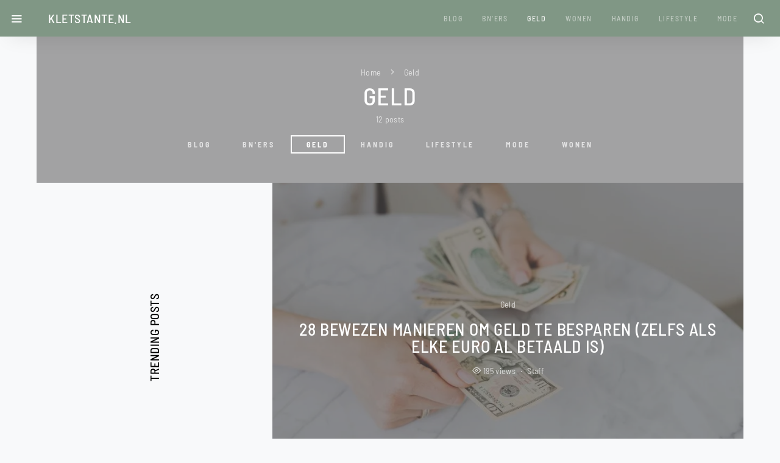

--- FILE ---
content_type: text/html; charset=UTF-8
request_url: https://kletstante.nl/category/geld/
body_size: 20827
content:
<!doctype html><html lang="nl-NL"><head><meta charset="UTF-8"><meta name="viewport" content="width=device-width, initial-scale=1"><link rel="profile" href="https://gmpg.org/xfn/11"><meta name='robots' content='index, follow, max-image-preview:large, max-snippet:-1, max-video-preview:-1' /><title>Geld Archieven - kletstante.nl</title><link rel="canonical" href="https://kletstante.nl/category/geld/" /><link rel="next" href="https://kletstante.nl/category/geld/page/2/" /><meta property="og:locale" content="nl_NL" /><meta property="og:type" content="article" /><meta property="og:title" content="Geld Archieven - kletstante.nl" /><meta property="og:url" content="https://kletstante.nl/category/geld/" /><meta property="og:site_name" content="kletstante.nl" /><meta name="twitter:card" content="summary_large_image" /> <script type="application/ld+json" class="yoast-schema-graph">{"@context":"https://schema.org","@graph":[{"@type":"CollectionPage","@id":"https://kletstante.nl/category/geld/","url":"https://kletstante.nl/category/geld/","name":"Geld Archieven - kletstante.nl","isPartOf":{"@id":"https://kletstante.nl/#website"},"primaryImageOfPage":{"@id":"https://kletstante.nl/category/geld/#primaryimage"},"image":{"@id":"https://kletstante.nl/category/geld/#primaryimage"},"thumbnailUrl":"https://kletstante.nl/wp-content/uploads/2025/05/28 Bewezen manieren om geld te besparen (zelfs als elke euro al betaald is) (2).jpg","breadcrumb":{"@id":"https://kletstante.nl/category/geld/#breadcrumb"},"inLanguage":"nl-NL"},{"@type":"ImageObject","inLanguage":"nl-NL","@id":"https://kletstante.nl/category/geld/#primaryimage","url":"https://kletstante.nl/wp-content/uploads/2025/05/28 Bewezen manieren om geld te besparen (zelfs als elke euro al betaald is) (2).jpg","contentUrl":"https://kletstante.nl/wp-content/uploads/2025/05/28 Bewezen manieren om geld te besparen (zelfs als elke euro al betaald is) (2).jpg","width":1280,"height":853},{"@type":"BreadcrumbList","@id":"https://kletstante.nl/category/geld/#breadcrumb","itemListElement":[{"@type":"ListItem","position":1,"name":"Home","item":"https://kletstante.nl/"},{"@type":"ListItem","position":2,"name":"Geld"}]},{"@type":"WebSite","@id":"https://kletstante.nl/#website","url":"https://kletstante.nl/","name":"kletstante.nl","description":"Profielen, Lifestyle, Fashion, Roddels &amp; Meer","potentialAction":[{"@type":"SearchAction","target":{"@type":"EntryPoint","urlTemplate":"https://kletstante.nl/?s={search_term_string}"},"query-input":"required name=search_term_string"}],"inLanguage":"nl-NL"}]}</script> <link rel='dns-prefetch' href='//www.googletagmanager.com' /><link rel='dns-prefetch' href='//stats.wp.com' /><link rel="alternate" type="application/rss+xml" title="kletstante.nl &raquo; feed" href="https://kletstante.nl/feed/" /><link rel="alternate" type="application/rss+xml" title="kletstante.nl &raquo; Geld categorie feed" href="https://kletstante.nl/category/geld/feed/" /> <script data-optimized="1" src="[data-uri]" defer></script> <style>img.wp-smiley,img.emoji{display:inline!important;border:none!important;box-shadow:none!important;height:1em!important;width:1em!important;margin:0 0.07em!important;vertical-align:-0.1em!important;background:none!important;padding:0!important}</style><link rel='alternate stylesheet' id='powerkit-icons-css' href='https://kletstante.nl/wp-content/plugins/powerkit/assets/fonts/powerkit-icons.woff?ver=3.0.4' as='font' type='font/wof' crossorigin /><link data-optimized="1" rel='stylesheet' id='powerkit-css' href='https://kletstante.nl/wp-content/litespeed/css/b1b751aa2c59ce27c632191eb9d7ffe5.css?ver=db56a' media='all' /><link data-optimized="1" rel='stylesheet' id='wp-block-library-css' href='https://kletstante.nl/wp-content/litespeed/css/ada3a60ab59e020650234f3a6830b6b7.css?ver=98539' media='all' /><style id='wp-block-library-inline-css'>.has-text-align-justify{text-align:justify}</style><link data-optimized="1" rel='stylesheet' id='jetpack-videopress-video-block-view-css' href='https://kletstante.nl/wp-content/litespeed/css/d3a4f73125ea874fd7662f6e0705aeee.css?ver=6cca9' media='all' /><link data-optimized="1" rel='stylesheet' id='mediaelement-css' href='https://kletstante.nl/wp-content/litespeed/css/70f5d4ef24120323817c7ff7e5284bcd.css?ver=37414' media='all' /><link data-optimized="1" rel='stylesheet' id='wp-mediaelement-css' href='https://kletstante.nl/wp-content/litespeed/css/6d5caa993c63e6082af8f9065607ea7c.css?ver=5c67e' media='all' /><link data-optimized="1" rel='stylesheet' id='classic-theme-styles-css' href='https://kletstante.nl/wp-content/litespeed/css/f963cdbc82a256b46909cd57b7a4b061.css?ver=83cdc' media='all' /><style id='global-styles-inline-css'>body{--wp--preset--color--black:#000000;--wp--preset--color--cyan-bluish-gray:#abb8c3;--wp--preset--color--white:#ffffff;--wp--preset--color--pale-pink:#f78da7;--wp--preset--color--vivid-red:#cf2e2e;--wp--preset--color--luminous-vivid-orange:#ff6900;--wp--preset--color--luminous-vivid-amber:#fcb900;--wp--preset--color--light-green-cyan:#7bdcb5;--wp--preset--color--vivid-green-cyan:#00d084;--wp--preset--color--pale-cyan-blue:#8ed1fc;--wp--preset--color--vivid-cyan-blue:#0693e3;--wp--preset--color--vivid-purple:#9b51e0;--wp--preset--gradient--vivid-cyan-blue-to-vivid-purple:linear-gradient(135deg,rgba(6,147,227,1) 0%,rgb(155,81,224) 100%);--wp--preset--gradient--light-green-cyan-to-vivid-green-cyan:linear-gradient(135deg,rgb(122,220,180) 0%,rgb(0,208,130) 100%);--wp--preset--gradient--luminous-vivid-amber-to-luminous-vivid-orange:linear-gradient(135deg,rgba(252,185,0,1) 0%,rgba(255,105,0,1) 100%);--wp--preset--gradient--luminous-vivid-orange-to-vivid-red:linear-gradient(135deg,rgba(255,105,0,1) 0%,rgb(207,46,46) 100%);--wp--preset--gradient--very-light-gray-to-cyan-bluish-gray:linear-gradient(135deg,rgb(238,238,238) 0%,rgb(169,184,195) 100%);--wp--preset--gradient--cool-to-warm-spectrum:linear-gradient(135deg,rgb(74,234,220) 0%,rgb(151,120,209) 20%,rgb(207,42,186) 40%,rgb(238,44,130) 60%,rgb(251,105,98) 80%,rgb(254,248,76) 100%);--wp--preset--gradient--blush-light-purple:linear-gradient(135deg,rgb(255,206,236) 0%,rgb(152,150,240) 100%);--wp--preset--gradient--blush-bordeaux:linear-gradient(135deg,rgb(254,205,165) 0%,rgb(254,45,45) 50%,rgb(107,0,62) 100%);--wp--preset--gradient--luminous-dusk:linear-gradient(135deg,rgb(255,203,112) 0%,rgb(199,81,192) 50%,rgb(65,88,208) 100%);--wp--preset--gradient--pale-ocean:linear-gradient(135deg,rgb(255,245,203) 0%,rgb(182,227,212) 50%,rgb(51,167,181) 100%);--wp--preset--gradient--electric-grass:linear-gradient(135deg,rgb(202,248,128) 0%,rgb(113,206,126) 100%);--wp--preset--gradient--midnight:linear-gradient(135deg,rgb(2,3,129) 0%,rgb(40,116,252) 100%);--wp--preset--duotone--dark-grayscale:url('#wp-duotone-dark-grayscale');--wp--preset--duotone--grayscale:url('#wp-duotone-grayscale');--wp--preset--duotone--purple-yellow:url('#wp-duotone-purple-yellow');--wp--preset--duotone--blue-red:url('#wp-duotone-blue-red');--wp--preset--duotone--midnight:url('#wp-duotone-midnight');--wp--preset--duotone--magenta-yellow:url('#wp-duotone-magenta-yellow');--wp--preset--duotone--purple-green:url('#wp-duotone-purple-green');--wp--preset--duotone--blue-orange:url('#wp-duotone-blue-orange');--wp--preset--font-size--small:13px;--wp--preset--font-size--medium:20px;--wp--preset--font-size--large:36px;--wp--preset--font-size--x-large:42px;--wp--preset--spacing--20:0.44rem;--wp--preset--spacing--30:0.67rem;--wp--preset--spacing--40:1rem;--wp--preset--spacing--50:1.5rem;--wp--preset--spacing--60:2.25rem;--wp--preset--spacing--70:3.38rem;--wp--preset--spacing--80:5.06rem;--wp--preset--shadow--natural:6px 6px 9px rgba(0, 0, 0, 0.2);--wp--preset--shadow--deep:12px 12px 50px rgba(0, 0, 0, 0.4);--wp--preset--shadow--sharp:6px 6px 0px rgba(0, 0, 0, 0.2);--wp--preset--shadow--outlined:6px 6px 0px -3px rgba(255, 255, 255, 1), 6px 6px rgba(0, 0, 0, 1);--wp--preset--shadow--crisp:6px 6px 0px rgba(0, 0, 0, 1)}:where(.is-layout-flex){gap:.5em}body .is-layout-flow>.alignleft{float:left;margin-inline-start:0;margin-inline-end:2em}body .is-layout-flow>.alignright{float:right;margin-inline-start:2em;margin-inline-end:0}body .is-layout-flow>.aligncenter{margin-left:auto!important;margin-right:auto!important}body .is-layout-constrained>.alignleft{float:left;margin-inline-start:0;margin-inline-end:2em}body .is-layout-constrained>.alignright{float:right;margin-inline-start:2em;margin-inline-end:0}body .is-layout-constrained>.aligncenter{margin-left:auto!important;margin-right:auto!important}body .is-layout-constrained>:where(:not(.alignleft):not(.alignright):not(.alignfull)){max-width:var(--wp--style--global--content-size);margin-left:auto!important;margin-right:auto!important}body .is-layout-constrained>.alignwide{max-width:var(--wp--style--global--wide-size)}body .is-layout-flex{display:flex}body .is-layout-flex{flex-wrap:wrap;align-items:center}body .is-layout-flex>*{margin:0}:where(.wp-block-columns.is-layout-flex){gap:2em}.has-black-color{color:var(--wp--preset--color--black)!important}.has-cyan-bluish-gray-color{color:var(--wp--preset--color--cyan-bluish-gray)!important}.has-white-color{color:var(--wp--preset--color--white)!important}.has-pale-pink-color{color:var(--wp--preset--color--pale-pink)!important}.has-vivid-red-color{color:var(--wp--preset--color--vivid-red)!important}.has-luminous-vivid-orange-color{color:var(--wp--preset--color--luminous-vivid-orange)!important}.has-luminous-vivid-amber-color{color:var(--wp--preset--color--luminous-vivid-amber)!important}.has-light-green-cyan-color{color:var(--wp--preset--color--light-green-cyan)!important}.has-vivid-green-cyan-color{color:var(--wp--preset--color--vivid-green-cyan)!important}.has-pale-cyan-blue-color{color:var(--wp--preset--color--pale-cyan-blue)!important}.has-vivid-cyan-blue-color{color:var(--wp--preset--color--vivid-cyan-blue)!important}.has-vivid-purple-color{color:var(--wp--preset--color--vivid-purple)!important}.has-black-background-color{background-color:var(--wp--preset--color--black)!important}.has-cyan-bluish-gray-background-color{background-color:var(--wp--preset--color--cyan-bluish-gray)!important}.has-white-background-color{background-color:var(--wp--preset--color--white)!important}.has-pale-pink-background-color{background-color:var(--wp--preset--color--pale-pink)!important}.has-vivid-red-background-color{background-color:var(--wp--preset--color--vivid-red)!important}.has-luminous-vivid-orange-background-color{background-color:var(--wp--preset--color--luminous-vivid-orange)!important}.has-luminous-vivid-amber-background-color{background-color:var(--wp--preset--color--luminous-vivid-amber)!important}.has-light-green-cyan-background-color{background-color:var(--wp--preset--color--light-green-cyan)!important}.has-vivid-green-cyan-background-color{background-color:var(--wp--preset--color--vivid-green-cyan)!important}.has-pale-cyan-blue-background-color{background-color:var(--wp--preset--color--pale-cyan-blue)!important}.has-vivid-cyan-blue-background-color{background-color:var(--wp--preset--color--vivid-cyan-blue)!important}.has-vivid-purple-background-color{background-color:var(--wp--preset--color--vivid-purple)!important}.has-black-border-color{border-color:var(--wp--preset--color--black)!important}.has-cyan-bluish-gray-border-color{border-color:var(--wp--preset--color--cyan-bluish-gray)!important}.has-white-border-color{border-color:var(--wp--preset--color--white)!important}.has-pale-pink-border-color{border-color:var(--wp--preset--color--pale-pink)!important}.has-vivid-red-border-color{border-color:var(--wp--preset--color--vivid-red)!important}.has-luminous-vivid-orange-border-color{border-color:var(--wp--preset--color--luminous-vivid-orange)!important}.has-luminous-vivid-amber-border-color{border-color:var(--wp--preset--color--luminous-vivid-amber)!important}.has-light-green-cyan-border-color{border-color:var(--wp--preset--color--light-green-cyan)!important}.has-vivid-green-cyan-border-color{border-color:var(--wp--preset--color--vivid-green-cyan)!important}.has-pale-cyan-blue-border-color{border-color:var(--wp--preset--color--pale-cyan-blue)!important}.has-vivid-cyan-blue-border-color{border-color:var(--wp--preset--color--vivid-cyan-blue)!important}.has-vivid-purple-border-color{border-color:var(--wp--preset--color--vivid-purple)!important}.has-vivid-cyan-blue-to-vivid-purple-gradient-background{background:var(--wp--preset--gradient--vivid-cyan-blue-to-vivid-purple)!important}.has-light-green-cyan-to-vivid-green-cyan-gradient-background{background:var(--wp--preset--gradient--light-green-cyan-to-vivid-green-cyan)!important}.has-luminous-vivid-amber-to-luminous-vivid-orange-gradient-background{background:var(--wp--preset--gradient--luminous-vivid-amber-to-luminous-vivid-orange)!important}.has-luminous-vivid-orange-to-vivid-red-gradient-background{background:var(--wp--preset--gradient--luminous-vivid-orange-to-vivid-red)!important}.has-very-light-gray-to-cyan-bluish-gray-gradient-background{background:var(--wp--preset--gradient--very-light-gray-to-cyan-bluish-gray)!important}.has-cool-to-warm-spectrum-gradient-background{background:var(--wp--preset--gradient--cool-to-warm-spectrum)!important}.has-blush-light-purple-gradient-background{background:var(--wp--preset--gradient--blush-light-purple)!important}.has-blush-bordeaux-gradient-background{background:var(--wp--preset--gradient--blush-bordeaux)!important}.has-luminous-dusk-gradient-background{background:var(--wp--preset--gradient--luminous-dusk)!important}.has-pale-ocean-gradient-background{background:var(--wp--preset--gradient--pale-ocean)!important}.has-electric-grass-gradient-background{background:var(--wp--preset--gradient--electric-grass)!important}.has-midnight-gradient-background{background:var(--wp--preset--gradient--midnight)!important}.has-small-font-size{font-size:var(--wp--preset--font-size--small)!important}.has-medium-font-size{font-size:var(--wp--preset--font-size--medium)!important}.has-large-font-size{font-size:var(--wp--preset--font-size--large)!important}.has-x-large-font-size{font-size:var(--wp--preset--font-size--x-large)!important}.wp-block-navigation a:where(:not(.wp-element-button)){color:inherit}:where(.wp-block-columns.is-layout-flex){gap:2em}.wp-block-pullquote{font-size:1.5em;line-height:1.6}</style><link data-optimized="1" rel='stylesheet' id='dashicons-css' href='https://kletstante.nl/wp-content/litespeed/css/3cef156ce2d96c086e207df0675b3baa.css?ver=305b0' media='all' /><link data-optimized="1" rel='stylesheet' id='post-views-counter-frontend-css' href='https://kletstante.nl/wp-content/litespeed/css/84e938eabd11447f781f5feb2335026b.css?ver=17ede' media='all' /><link data-optimized="1" rel='stylesheet' id='powerkit-author-box-css' href='https://kletstante.nl/wp-content/litespeed/css/6feca6da1d821b4ea7bda6967369cb14.css?ver=c29bd' media='all' /><link data-optimized="1" rel='stylesheet' id='powerkit-basic-elements-css' href='https://kletstante.nl/wp-content/litespeed/css/1b2a5a958e2f1afa9bafded89b418c24.css?ver=44b69' media='screen' /><link data-optimized="1" rel='stylesheet' id='powerkit-coming-soon-css' href='https://kletstante.nl/wp-content/litespeed/css/67b6566de7d29538061de921e854ef2a.css?ver=58c4b' media='all' /><link data-optimized="1" rel='stylesheet' id='powerkit-content-formatting-css' href='https://kletstante.nl/wp-content/litespeed/css/99f75ffc19553af2d40425201af04a3c.css?ver=3950b' media='all' /><link data-optimized="1" rel='stylesheet' id='powerkit-сontributors-css' href='https://kletstante.nl/wp-content/litespeed/css/9860992e0c4fc2b4df9c299ba3877972.css?ver=b78c3' media='all' /><link data-optimized="1" rel='stylesheet' id='powerkit-facebook-css' href='https://kletstante.nl/wp-content/litespeed/css/974f056f850ecd1b69b2b4f0944b17e9.css?ver=97af7' media='all' /><link data-optimized="1" rel='stylesheet' id='powerkit-featured-categories-css' href='https://kletstante.nl/wp-content/litespeed/css/edbfb68aa8809ab32c659933b4efd0bf.css?ver=fff51' media='all' /><link data-optimized="1" rel='stylesheet' id='powerkit-inline-posts-css' href='https://kletstante.nl/wp-content/litespeed/css/8c27831adb59fa17fd94802589c4f8a1.css?ver=1e76d' media='all' /><link data-optimized="1" rel='stylesheet' id='powerkit-instagram-css' href='https://kletstante.nl/wp-content/litespeed/css/e2a2f6ab9e391bababaf654e88042f73.css?ver=1d60f' media='all' /><link data-optimized="1" rel='stylesheet' id='powerkit-justified-gallery-css' href='https://kletstante.nl/wp-content/litespeed/css/0e856329993733cfa35e08b56221d192.css?ver=add88' media='all' /><link data-optimized="1" rel='stylesheet' id='glightbox-css' href='https://kletstante.nl/wp-content/litespeed/css/e5ae65dbad2e621477a423550b86519d.css?ver=c5049' media='all' /><link data-optimized="1" rel='stylesheet' id='powerkit-lightbox-css' href='https://kletstante.nl/wp-content/litespeed/css/1bf0e0a0fe43388d73227e412fde3ef1.css?ver=d97d5' media='all' /><link data-optimized="1" rel='stylesheet' id='powerkit-opt-in-forms-css' href='https://kletstante.nl/wp-content/litespeed/css/cef2aab356931491b6b05ddf629a88b7.css?ver=01cb6' media='all' /><link data-optimized="1" rel='stylesheet' id='powerkit-pinterest-css' href='https://kletstante.nl/wp-content/litespeed/css/4c1195379def867d584116df8756e21a.css?ver=0fcdc' media='all' /><link data-optimized="1" rel='stylesheet' id='powerkit-widget-posts-css' href='https://kletstante.nl/wp-content/litespeed/css/17e49c81a21021ed13912c56b37dca66.css?ver=b9ea2' media='all' /><link data-optimized="1" rel='stylesheet' id='powerkit-scroll-to-top-css' href='https://kletstante.nl/wp-content/litespeed/css/6c20bf21c5f7e0ea9f5ef382e16bbddc.css?ver=b92c9' media='all' /><link data-optimized="1" rel='stylesheet' id='powerkit-share-buttons-css' href='https://kletstante.nl/wp-content/litespeed/css/219c698d55970f28703f8313e73667a1.css?ver=a1aa1' media='all' /><link data-optimized="1" rel='stylesheet' id='powerkit-social-links-css' href='https://kletstante.nl/wp-content/litespeed/css/2c56df20cf1f5575ae80728906db67c2.css?ver=3264c' media='all' /><link data-optimized="1" rel='stylesheet' id='powerkit-twitter-css' href='https://kletstante.nl/wp-content/litespeed/css/c747c5edeb0062c1d9a709e90c87d12f.css?ver=ec2a9' media='all' /><link data-optimized="1" rel='stylesheet' id='powerkit-widget-about-css' href='https://kletstante.nl/wp-content/litespeed/css/028b6c84d024e547bebd1484c95f51b6.css?ver=f9d74' media='all' /><link data-optimized="1" rel='stylesheet' id='csco-styles-css' href='https://kletstante.nl/wp-content/litespeed/css/a43e0c0d28c975ffc72ad4e616d2243c.css?ver=71cbb' media='all' /><link data-optimized="1" rel='stylesheet' id='searchwp-forms-css' href='https://kletstante.nl/wp-content/litespeed/css/6152e493fcbf476b5eef4e9265d8e345.css?ver=2812a' media='all' /><link data-optimized="1" rel='stylesheet' id='searchwp-live-search-css' href='https://kletstante.nl/wp-content/litespeed/css/e8b5f023224ef88233b4a6a6089a5b18.css?ver=1e326' media='all' /><style id='searchwp-live-search-inline-css'>.searchwp-live-search-result .searchwp-live-search-result--title a{font-size:16px}.searchwp-live-search-result .searchwp-live-search-result--price{font-size:14px}.searchwp-live-search-result .searchwp-live-search-result--add-to-cart .button{font-size:14px}</style><link data-optimized="1" rel='stylesheet' id='jetpack_css-css' href='https://kletstante.nl/wp-content/litespeed/css/6a556390a75a8c65702ace1f36144118.css?ver=8603a' media='all' /> <script src='https://kletstante.nl/wp-includes/js/jquery/jquery.min.js?ver=3.6.4' id='jquery-core-js'></script> <script data-optimized="1" src='https://kletstante.nl/wp-content/litespeed/js/03469d51ff2757a7e0e75515f3274227.js?ver=9eb9b' id='jquery-migrate-js' defer data-deferred="1"></script> 
 <script src='https://www.googletagmanager.com/gtag/js?id=GT-K8FL4MG' id='google_gtagjs-js' defer data-deferred="1"></script> <script id='google_gtagjs-js-after' src="[data-uri]" defer></script> <link rel="https://api.w.org/" href="https://kletstante.nl/wp-json/" /><link rel="alternate" type="application/json" href="https://kletstante.nl/wp-json/wp/v2/categories/5" /><link rel="EditURI" type="application/rsd+xml" title="RSD" href="https://kletstante.nl/xmlrpc.php?rsd" /><link rel="wlwmanifest" type="application/wlwmanifest+xml" href="https://kletstante.nl/wp-includes/wlwmanifest.xml" /><meta name="generator" content="WordPress 6.2.8" /><meta name="generator" content="Site Kit by Google 1.170.0" /><style>img#wpstats{display:none}</style><link rel="icon" href="https://kletstante.nl/wp-content/uploads/2021/06/cropped-klets-tante-5-32x32.png" sizes="32x32" /><link rel="icon" href="https://kletstante.nl/wp-content/uploads/2021/06/cropped-klets-tante-5-192x192.png" sizes="192x192" /><link rel="apple-touch-icon" href="https://kletstante.nl/wp-content/uploads/2021/06/cropped-klets-tante-5-180x180.png" /><meta name="msapplication-TileImage" content="https://kletstante.nl/wp-content/uploads/2021/06/cropped-klets-tante-5-270x270.png" /><style id="kirki-inline-styles">a:hover,.entry-content a,.must-log-in a,.meta-category a,blockquote:before{color:#96b49b}.wp-block-button .wp-block-button__link:not(.has-background),button,.button,input[type="button"],input[type="reset"],input[type="submit"],.toggle-search.toggle-close,.cs-overlay-entry .post-categories a:hover,.cs-list-articles>li>a:hover:before,.cs-widget-posts .post-number,.pk-badge-primary,.pk-bg-primary,.pk-button-primary,.pk-button-primary:hover,h2.pk-heading-numbered:before{background-color:#96b49b}.cs-overlay .cs-overlay-background:after,.pk-bg-overlay,.pk-widget-author-with-bg .pk-widget-author-container{background-color:rgb(89 89 89 / .59)}.navbar-primary,.offcanvas-header{background-color:#809785}.navbar-nav .sub-menu,.navbar-nav .cs-mega-menu-has-categories .cs-mm-categories{background-color:#fff}.cover-brand{background-color:#e6e9e6!important}.cover-primary{background-color:#eaefea!important}.cover-secondary{background-color:#D1D0CA!important}.site-footer{background-color:#eff0ef}body{font-family:Lora;font-size:1rem;font-weight:400}.cs-font-primary,button,.button,input[type="button"],input[type="reset"],input[type="submit"],.no-comments,.entry-more,.siblingcategories .cs-nav-link,.tagcloud a,.pk-nav-item,.pk-card-header a,.pk-twitter-actions ul li,.navigation.pagination .nav-links>span,.navigation.pagination .nav-links>a,.pk-font-primary{font-family:Barlow Semi Condensed;font-size:.75rem;font-weight:700;letter-spacing:.25em;text-transform:uppercase}label,.post-tags a,.cs-font-secondary,.post-meta,.archive-count,.page-subtitle,.site-description,figcaption,.wp-block-image figcaption,.wp-block-audio figcaption,.wp-block-embed figcaption,.wp-block-pullquote cite,.wp-block-pullquote footer,.wp-block-pullquote .wp-block-pullquote__citation,.wp-block-quote cite,.post-format-icon,.comment-metadata,.says,.logged-in-as,.must-log-in,.wp-caption-text,blockquote cite,div[class*="meta-"],span[class*="meta-"],small,.cs-breadcrumbs,.pk-social-links-count,.pk-share-buttons-count,.pk-social-links-label,.pk-twitter-time,.pk-font-secondary,.pk-pin-it{font-family:Barlow Semi Condensed;font-size:.875rem;font-weight:400;letter-spacing:.025em;text-transform:none}.entry-content{font-family:inherit;font-size:inherit;font-weight:inherit;letter-spacing:inherit}h1,h2,h3,h4,h5,h6,.h1,.h2,.h3,.h4,.h5,.h6,.site-title,.comment-author .fn,blockquote,.wp-block-quote,.wp-block-cover .wp-block-cover-image-text,.wp-block-cover .wp-block-cover-text,.wp-block-cover h2,.wp-block-cover-image .wp-block-cover-image-text,.wp-block-cover-image .wp-block-cover-text,.wp-block-cover-image h2,.wp-block-pullquote p,p.has-drop-cap:not(:focus):first-letter,.pk-twitter-username,.pk-font-heading{font-family:Barlow Semi Condensed;font-weight:500;letter-spacing:.025em;line-height:1;text-transform:uppercase}.title-block,.cs-read-next{font-family:Barlow Semi Condensed;font-size:.75rem;font-weight:600;letter-spacing:.25em;text-transform:uppercase;color:#353535}.navbar-nav>li>a,.cs-mega-menu-child>a,.widget_archive li,.widget_categories li,.widget_meta li a,.widget_nav_menu .menu>li>a,.widget_pages .page_item a{font-family:Barlow Semi Condensed;font-size:.75rem;font-weight:500;letter-spacing:.125em;text-transform:uppercase}.navbar-nav .sub-menu>li>a,.widget_categories .children li a,.widget_nav_menu .sub-menu>li>a{font-family:Barlow;font-size:.875rem;font-weight:400;text-transform:none}@font-face{font-family:'Lora';font-style:italic;font-weight:400;font-display:swap;src:url(https://kletstante.nl/wp-content/fonts/lora/0QIhMX1D_JOuMw_LLPtLp_A.woff2) format('woff2');unicode-range:U+0460-052F,U+1C80-1C8A,U+20B4,U+2DE0-2DFF,U+A640-A69F,U+FE2E-FE2F}@font-face{font-family:'Lora';font-style:italic;font-weight:400;font-display:swap;src:url(https://kletstante.nl/wp-content/fonts/lora/0QIhMX1D_JOuMw_LJftLp_A.woff2) format('woff2');unicode-range:U+0301,U+0400-045F,U+0490-0491,U+04B0-04B1,U+2116}@font-face{font-family:'Lora';font-style:italic;font-weight:400;font-display:swap;src:url(https://kletstante.nl/wp-content/fonts/lora/0QIhMX1D_JOuMw_LXftLp_A.woff2) format('woff2');unicode-range:U+0302-0303,U+0305,U+0307-0308,U+0310,U+0312,U+0315,U+031A,U+0326-0327,U+032C,U+032F-0330,U+0332-0333,U+0338,U+033A,U+0346,U+034D,U+0391-03A1,U+03A3-03A9,U+03B1-03C9,U+03D1,U+03D5-03D6,U+03F0-03F1,U+03F4-03F5,U+2016-2017,U+2034-2038,U+203C,U+2040,U+2043,U+2047,U+2050,U+2057,U+205F,U+2070-2071,U+2074-208E,U+2090-209C,U+20D0-20DC,U+20E1,U+20E5-20EF,U+2100-2112,U+2114-2115,U+2117-2121,U+2123-214F,U+2190,U+2192,U+2194-21AE,U+21B0-21E5,U+21F1-21F2,U+21F4-2211,U+2213-2214,U+2216-22FF,U+2308-230B,U+2310,U+2319,U+231C-2321,U+2336-237A,U+237C,U+2395,U+239B-23B7,U+23D0,U+23DC-23E1,U+2474-2475,U+25AF,U+25B3,U+25B7,U+25BD,U+25C1,U+25CA,U+25CC,U+25FB,U+266D-266F,U+27C0-27FF,U+2900-2AFF,U+2B0E-2B11,U+2B30-2B4C,U+2BFE,U+3030,U+FF5B,U+FF5D,U+1D400-1D7FF,U+1EE00-1EEFF}@font-face{font-family:'Lora';font-style:italic;font-weight:400;font-display:swap;src:url(https://kletstante.nl/wp-content/fonts/lora/0QIhMX1D_JOuMw_LT_tLp_A.woff2) format('woff2');unicode-range:U+0001-000C,U+000E-001F,U+007F-009F,U+20DD-20E0,U+20E2-20E4,U+2150-218F,U+2190,U+2192,U+2194-2199,U+21AF,U+21E6-21F0,U+21F3,U+2218-2219,U+2299,U+22C4-22C6,U+2300-243F,U+2440-244A,U+2460-24FF,U+25A0-27BF,U+2800-28FF,U+2921-2922,U+2981,U+29BF,U+29EB,U+2B00-2BFF,U+4DC0-4DFF,U+FFF9-FFFB,U+10140-1018E,U+10190-1019C,U+101A0,U+101D0-101FD,U+102E0-102FB,U+10E60-10E7E,U+1D2C0-1D2D3,U+1D2E0-1D37F,U+1F000-1F0FF,U+1F100-1F1AD,U+1F1E6-1F1FF,U+1F30D-1F30F,U+1F315,U+1F31C,U+1F31E,U+1F320-1F32C,U+1F336,U+1F378,U+1F37D,U+1F382,U+1F393-1F39F,U+1F3A7-1F3A8,U+1F3AC-1F3AF,U+1F3C2,U+1F3C4-1F3C6,U+1F3CA-1F3CE,U+1F3D4-1F3E0,U+1F3ED,U+1F3F1-1F3F3,U+1F3F5-1F3F7,U+1F408,U+1F415,U+1F41F,U+1F426,U+1F43F,U+1F441-1F442,U+1F444,U+1F446-1F449,U+1F44C-1F44E,U+1F453,U+1F46A,U+1F47D,U+1F4A3,U+1F4B0,U+1F4B3,U+1F4B9,U+1F4BB,U+1F4BF,U+1F4C8-1F4CB,U+1F4D6,U+1F4DA,U+1F4DF,U+1F4E3-1F4E6,U+1F4EA-1F4ED,U+1F4F7,U+1F4F9-1F4FB,U+1F4FD-1F4FE,U+1F503,U+1F507-1F50B,U+1F50D,U+1F512-1F513,U+1F53E-1F54A,U+1F54F-1F5FA,U+1F610,U+1F650-1F67F,U+1F687,U+1F68D,U+1F691,U+1F694,U+1F698,U+1F6AD,U+1F6B2,U+1F6B9-1F6BA,U+1F6BC,U+1F6C6-1F6CF,U+1F6D3-1F6D7,U+1F6E0-1F6EA,U+1F6F0-1F6F3,U+1F6F7-1F6FC,U+1F700-1F7FF,U+1F800-1F80B,U+1F810-1F847,U+1F850-1F859,U+1F860-1F887,U+1F890-1F8AD,U+1F8B0-1F8BB,U+1F8C0-1F8C1,U+1F900-1F90B,U+1F93B,U+1F946,U+1F984,U+1F996,U+1F9E9,U+1FA00-1FA6F,U+1FA70-1FA7C,U+1FA80-1FA89,U+1FA8F-1FAC6,U+1FACE-1FADC,U+1FADF-1FAE9,U+1FAF0-1FAF8,U+1FB00-1FBFF}@font-face{font-family:'Lora';font-style:italic;font-weight:400;font-display:swap;src:url(https://kletstante.nl/wp-content/fonts/lora/0QIhMX1D_JOuMw_LLvtLp_A.woff2) format('woff2');unicode-range:U+0102-0103,U+0110-0111,U+0128-0129,U+0168-0169,U+01A0-01A1,U+01AF-01B0,U+0300-0301,U+0303-0304,U+0308-0309,U+0323,U+0329,U+1EA0-1EF9,U+20AB}@font-face{font-family:'Lora';font-style:italic;font-weight:400;font-display:swap;src:url(https://kletstante.nl/wp-content/fonts/lora/0QIhMX1D_JOuMw_LL_tLp_A.woff2) format('woff2');unicode-range:U+0100-02BA,U+02BD-02C5,U+02C7-02CC,U+02CE-02D7,U+02DD-02FF,U+0304,U+0308,U+0329,U+1D00-1DBF,U+1E00-1E9F,U+1EF2-1EFF,U+2020,U+20A0-20AB,U+20AD-20C0,U+2113,U+2C60-2C7F,U+A720-A7FF}@font-face{font-family:'Lora';font-style:italic;font-weight:400;font-display:swap;src:url(https://kletstante.nl/wp-content/fonts/lora/0QIhMX1D_JOuMw_LIftL.woff2) format('woff2');unicode-range:U+0000-00FF,U+0131,U+0152-0153,U+02BB-02BC,U+02C6,U+02DA,U+02DC,U+0304,U+0308,U+0329,U+2000-206F,U+20AC,U+2122,U+2191,U+2193,U+2212,U+2215,U+FEFF,U+FFFD}@font-face{font-family:'Lora';font-style:italic;font-weight:700;font-display:swap;src:url(https://kletstante.nl/wp-content/fonts/lora/0QIhMX1D_JOuMw_LLPtLp_A.woff2) format('woff2');unicode-range:U+0460-052F,U+1C80-1C8A,U+20B4,U+2DE0-2DFF,U+A640-A69F,U+FE2E-FE2F}@font-face{font-family:'Lora';font-style:italic;font-weight:700;font-display:swap;src:url(https://kletstante.nl/wp-content/fonts/lora/0QIhMX1D_JOuMw_LJftLp_A.woff2) format('woff2');unicode-range:U+0301,U+0400-045F,U+0490-0491,U+04B0-04B1,U+2116}@font-face{font-family:'Lora';font-style:italic;font-weight:700;font-display:swap;src:url(https://kletstante.nl/wp-content/fonts/lora/0QIhMX1D_JOuMw_LXftLp_A.woff2) format('woff2');unicode-range:U+0302-0303,U+0305,U+0307-0308,U+0310,U+0312,U+0315,U+031A,U+0326-0327,U+032C,U+032F-0330,U+0332-0333,U+0338,U+033A,U+0346,U+034D,U+0391-03A1,U+03A3-03A9,U+03B1-03C9,U+03D1,U+03D5-03D6,U+03F0-03F1,U+03F4-03F5,U+2016-2017,U+2034-2038,U+203C,U+2040,U+2043,U+2047,U+2050,U+2057,U+205F,U+2070-2071,U+2074-208E,U+2090-209C,U+20D0-20DC,U+20E1,U+20E5-20EF,U+2100-2112,U+2114-2115,U+2117-2121,U+2123-214F,U+2190,U+2192,U+2194-21AE,U+21B0-21E5,U+21F1-21F2,U+21F4-2211,U+2213-2214,U+2216-22FF,U+2308-230B,U+2310,U+2319,U+231C-2321,U+2336-237A,U+237C,U+2395,U+239B-23B7,U+23D0,U+23DC-23E1,U+2474-2475,U+25AF,U+25B3,U+25B7,U+25BD,U+25C1,U+25CA,U+25CC,U+25FB,U+266D-266F,U+27C0-27FF,U+2900-2AFF,U+2B0E-2B11,U+2B30-2B4C,U+2BFE,U+3030,U+FF5B,U+FF5D,U+1D400-1D7FF,U+1EE00-1EEFF}@font-face{font-family:'Lora';font-style:italic;font-weight:700;font-display:swap;src:url(https://kletstante.nl/wp-content/fonts/lora/0QIhMX1D_JOuMw_LT_tLp_A.woff2) format('woff2');unicode-range:U+0001-000C,U+000E-001F,U+007F-009F,U+20DD-20E0,U+20E2-20E4,U+2150-218F,U+2190,U+2192,U+2194-2199,U+21AF,U+21E6-21F0,U+21F3,U+2218-2219,U+2299,U+22C4-22C6,U+2300-243F,U+2440-244A,U+2460-24FF,U+25A0-27BF,U+2800-28FF,U+2921-2922,U+2981,U+29BF,U+29EB,U+2B00-2BFF,U+4DC0-4DFF,U+FFF9-FFFB,U+10140-1018E,U+10190-1019C,U+101A0,U+101D0-101FD,U+102E0-102FB,U+10E60-10E7E,U+1D2C0-1D2D3,U+1D2E0-1D37F,U+1F000-1F0FF,U+1F100-1F1AD,U+1F1E6-1F1FF,U+1F30D-1F30F,U+1F315,U+1F31C,U+1F31E,U+1F320-1F32C,U+1F336,U+1F378,U+1F37D,U+1F382,U+1F393-1F39F,U+1F3A7-1F3A8,U+1F3AC-1F3AF,U+1F3C2,U+1F3C4-1F3C6,U+1F3CA-1F3CE,U+1F3D4-1F3E0,U+1F3ED,U+1F3F1-1F3F3,U+1F3F5-1F3F7,U+1F408,U+1F415,U+1F41F,U+1F426,U+1F43F,U+1F441-1F442,U+1F444,U+1F446-1F449,U+1F44C-1F44E,U+1F453,U+1F46A,U+1F47D,U+1F4A3,U+1F4B0,U+1F4B3,U+1F4B9,U+1F4BB,U+1F4BF,U+1F4C8-1F4CB,U+1F4D6,U+1F4DA,U+1F4DF,U+1F4E3-1F4E6,U+1F4EA-1F4ED,U+1F4F7,U+1F4F9-1F4FB,U+1F4FD-1F4FE,U+1F503,U+1F507-1F50B,U+1F50D,U+1F512-1F513,U+1F53E-1F54A,U+1F54F-1F5FA,U+1F610,U+1F650-1F67F,U+1F687,U+1F68D,U+1F691,U+1F694,U+1F698,U+1F6AD,U+1F6B2,U+1F6B9-1F6BA,U+1F6BC,U+1F6C6-1F6CF,U+1F6D3-1F6D7,U+1F6E0-1F6EA,U+1F6F0-1F6F3,U+1F6F7-1F6FC,U+1F700-1F7FF,U+1F800-1F80B,U+1F810-1F847,U+1F850-1F859,U+1F860-1F887,U+1F890-1F8AD,U+1F8B0-1F8BB,U+1F8C0-1F8C1,U+1F900-1F90B,U+1F93B,U+1F946,U+1F984,U+1F996,U+1F9E9,U+1FA00-1FA6F,U+1FA70-1FA7C,U+1FA80-1FA89,U+1FA8F-1FAC6,U+1FACE-1FADC,U+1FADF-1FAE9,U+1FAF0-1FAF8,U+1FB00-1FBFF}@font-face{font-family:'Lora';font-style:italic;font-weight:700;font-display:swap;src:url(https://kletstante.nl/wp-content/fonts/lora/0QIhMX1D_JOuMw_LLvtLp_A.woff2) format('woff2');unicode-range:U+0102-0103,U+0110-0111,U+0128-0129,U+0168-0169,U+01A0-01A1,U+01AF-01B0,U+0300-0301,U+0303-0304,U+0308-0309,U+0323,U+0329,U+1EA0-1EF9,U+20AB}@font-face{font-family:'Lora';font-style:italic;font-weight:700;font-display:swap;src:url(https://kletstante.nl/wp-content/fonts/lora/0QIhMX1D_JOuMw_LL_tLp_A.woff2) format('woff2');unicode-range:U+0100-02BA,U+02BD-02C5,U+02C7-02CC,U+02CE-02D7,U+02DD-02FF,U+0304,U+0308,U+0329,U+1D00-1DBF,U+1E00-1E9F,U+1EF2-1EFF,U+2020,U+20A0-20AB,U+20AD-20C0,U+2113,U+2C60-2C7F,U+A720-A7FF}@font-face{font-family:'Lora';font-style:italic;font-weight:700;font-display:swap;src:url(https://kletstante.nl/wp-content/fonts/lora/0QIhMX1D_JOuMw_LIftL.woff2) format('woff2');unicode-range:U+0000-00FF,U+0131,U+0152-0153,U+02BB-02BC,U+02C6,U+02DA,U+02DC,U+0304,U+0308,U+0329,U+2000-206F,U+20AC,U+2122,U+2191,U+2193,U+2212,U+2215,U+FEFF,U+FFFD}@font-face{font-family:'Lora';font-style:normal;font-weight:400;font-display:swap;src:url(https://kletstante.nl/wp-content/fonts/lora/0QIvMX1D_JOuMwf7I-NP.woff2) format('woff2');unicode-range:U+0460-052F,U+1C80-1C8A,U+20B4,U+2DE0-2DFF,U+A640-A69F,U+FE2E-FE2F}@font-face{font-family:'Lora';font-style:normal;font-weight:400;font-display:swap;src:url(https://kletstante.nl/wp-content/fonts/lora/0QIvMX1D_JOuMw77I-NP.woff2) format('woff2');unicode-range:U+0301,U+0400-045F,U+0490-0491,U+04B0-04B1,U+2116}@font-face{font-family:'Lora';font-style:normal;font-weight:400;font-display:swap;src:url(https://kletstante.nl/wp-content/fonts/lora/0QIvMX1D_JOuM3b7I-NP.woff2) format('woff2');unicode-range:U+0302-0303,U+0305,U+0307-0308,U+0310,U+0312,U+0315,U+031A,U+0326-0327,U+032C,U+032F-0330,U+0332-0333,U+0338,U+033A,U+0346,U+034D,U+0391-03A1,U+03A3-03A9,U+03B1-03C9,U+03D1,U+03D5-03D6,U+03F0-03F1,U+03F4-03F5,U+2016-2017,U+2034-2038,U+203C,U+2040,U+2043,U+2047,U+2050,U+2057,U+205F,U+2070-2071,U+2074-208E,U+2090-209C,U+20D0-20DC,U+20E1,U+20E5-20EF,U+2100-2112,U+2114-2115,U+2117-2121,U+2123-214F,U+2190,U+2192,U+2194-21AE,U+21B0-21E5,U+21F1-21F2,U+21F4-2211,U+2213-2214,U+2216-22FF,U+2308-230B,U+2310,U+2319,U+231C-2321,U+2336-237A,U+237C,U+2395,U+239B-23B7,U+23D0,U+23DC-23E1,U+2474-2475,U+25AF,U+25B3,U+25B7,U+25BD,U+25C1,U+25CA,U+25CC,U+25FB,U+266D-266F,U+27C0-27FF,U+2900-2AFF,U+2B0E-2B11,U+2B30-2B4C,U+2BFE,U+3030,U+FF5B,U+FF5D,U+1D400-1D7FF,U+1EE00-1EEFF}@font-face{font-family:'Lora';font-style:normal;font-weight:400;font-display:swap;src:url(https://kletstante.nl/wp-content/fonts/lora/0QIvMX1D_JOuM2T7I-NP.woff2) format('woff2');unicode-range:U+0001-000C,U+000E-001F,U+007F-009F,U+20DD-20E0,U+20E2-20E4,U+2150-218F,U+2190,U+2192,U+2194-2199,U+21AF,U+21E6-21F0,U+21F3,U+2218-2219,U+2299,U+22C4-22C6,U+2300-243F,U+2440-244A,U+2460-24FF,U+25A0-27BF,U+2800-28FF,U+2921-2922,U+2981,U+29BF,U+29EB,U+2B00-2BFF,U+4DC0-4DFF,U+FFF9-FFFB,U+10140-1018E,U+10190-1019C,U+101A0,U+101D0-101FD,U+102E0-102FB,U+10E60-10E7E,U+1D2C0-1D2D3,U+1D2E0-1D37F,U+1F000-1F0FF,U+1F100-1F1AD,U+1F1E6-1F1FF,U+1F30D-1F30F,U+1F315,U+1F31C,U+1F31E,U+1F320-1F32C,U+1F336,U+1F378,U+1F37D,U+1F382,U+1F393-1F39F,U+1F3A7-1F3A8,U+1F3AC-1F3AF,U+1F3C2,U+1F3C4-1F3C6,U+1F3CA-1F3CE,U+1F3D4-1F3E0,U+1F3ED,U+1F3F1-1F3F3,U+1F3F5-1F3F7,U+1F408,U+1F415,U+1F41F,U+1F426,U+1F43F,U+1F441-1F442,U+1F444,U+1F446-1F449,U+1F44C-1F44E,U+1F453,U+1F46A,U+1F47D,U+1F4A3,U+1F4B0,U+1F4B3,U+1F4B9,U+1F4BB,U+1F4BF,U+1F4C8-1F4CB,U+1F4D6,U+1F4DA,U+1F4DF,U+1F4E3-1F4E6,U+1F4EA-1F4ED,U+1F4F7,U+1F4F9-1F4FB,U+1F4FD-1F4FE,U+1F503,U+1F507-1F50B,U+1F50D,U+1F512-1F513,U+1F53E-1F54A,U+1F54F-1F5FA,U+1F610,U+1F650-1F67F,U+1F687,U+1F68D,U+1F691,U+1F694,U+1F698,U+1F6AD,U+1F6B2,U+1F6B9-1F6BA,U+1F6BC,U+1F6C6-1F6CF,U+1F6D3-1F6D7,U+1F6E0-1F6EA,U+1F6F0-1F6F3,U+1F6F7-1F6FC,U+1F700-1F7FF,U+1F800-1F80B,U+1F810-1F847,U+1F850-1F859,U+1F860-1F887,U+1F890-1F8AD,U+1F8B0-1F8BB,U+1F8C0-1F8C1,U+1F900-1F90B,U+1F93B,U+1F946,U+1F984,U+1F996,U+1F9E9,U+1FA00-1FA6F,U+1FA70-1FA7C,U+1FA80-1FA89,U+1FA8F-1FAC6,U+1FACE-1FADC,U+1FADF-1FAE9,U+1FAF0-1FAF8,U+1FB00-1FBFF}@font-face{font-family:'Lora';font-style:normal;font-weight:400;font-display:swap;src:url(https://kletstante.nl/wp-content/fonts/lora/0QIvMX1D_JOuMwX7I-NP.woff2) format('woff2');unicode-range:U+0102-0103,U+0110-0111,U+0128-0129,U+0168-0169,U+01A0-01A1,U+01AF-01B0,U+0300-0301,U+0303-0304,U+0308-0309,U+0323,U+0329,U+1EA0-1EF9,U+20AB}@font-face{font-family:'Lora';font-style:normal;font-weight:400;font-display:swap;src:url(https://kletstante.nl/wp-content/fonts/lora/0QIvMX1D_JOuMwT7I-NP.woff2) format('woff2');unicode-range:U+0100-02BA,U+02BD-02C5,U+02C7-02CC,U+02CE-02D7,U+02DD-02FF,U+0304,U+0308,U+0329,U+1D00-1DBF,U+1E00-1E9F,U+1EF2-1EFF,U+2020,U+20A0-20AB,U+20AD-20C0,U+2113,U+2C60-2C7F,U+A720-A7FF}@font-face{font-family:'Lora';font-style:normal;font-weight:400;font-display:swap;src:url(https://kletstante.nl/wp-content/fonts/lora/0QIvMX1D_JOuMwr7Iw.woff2) format('woff2');unicode-range:U+0000-00FF,U+0131,U+0152-0153,U+02BB-02BC,U+02C6,U+02DA,U+02DC,U+0304,U+0308,U+0329,U+2000-206F,U+20AC,U+2122,U+2191,U+2193,U+2212,U+2215,U+FEFF,U+FFFD}@font-face{font-family:'Lora';font-style:normal;font-weight:700;font-display:swap;src:url(https://kletstante.nl/wp-content/fonts/lora/0QIvMX1D_JOuMwf7I-NP.woff2) format('woff2');unicode-range:U+0460-052F,U+1C80-1C8A,U+20B4,U+2DE0-2DFF,U+A640-A69F,U+FE2E-FE2F}@font-face{font-family:'Lora';font-style:normal;font-weight:700;font-display:swap;src:url(https://kletstante.nl/wp-content/fonts/lora/0QIvMX1D_JOuMw77I-NP.woff2) format('woff2');unicode-range:U+0301,U+0400-045F,U+0490-0491,U+04B0-04B1,U+2116}@font-face{font-family:'Lora';font-style:normal;font-weight:700;font-display:swap;src:url(https://kletstante.nl/wp-content/fonts/lora/0QIvMX1D_JOuM3b7I-NP.woff2) format('woff2');unicode-range:U+0302-0303,U+0305,U+0307-0308,U+0310,U+0312,U+0315,U+031A,U+0326-0327,U+032C,U+032F-0330,U+0332-0333,U+0338,U+033A,U+0346,U+034D,U+0391-03A1,U+03A3-03A9,U+03B1-03C9,U+03D1,U+03D5-03D6,U+03F0-03F1,U+03F4-03F5,U+2016-2017,U+2034-2038,U+203C,U+2040,U+2043,U+2047,U+2050,U+2057,U+205F,U+2070-2071,U+2074-208E,U+2090-209C,U+20D0-20DC,U+20E1,U+20E5-20EF,U+2100-2112,U+2114-2115,U+2117-2121,U+2123-214F,U+2190,U+2192,U+2194-21AE,U+21B0-21E5,U+21F1-21F2,U+21F4-2211,U+2213-2214,U+2216-22FF,U+2308-230B,U+2310,U+2319,U+231C-2321,U+2336-237A,U+237C,U+2395,U+239B-23B7,U+23D0,U+23DC-23E1,U+2474-2475,U+25AF,U+25B3,U+25B7,U+25BD,U+25C1,U+25CA,U+25CC,U+25FB,U+266D-266F,U+27C0-27FF,U+2900-2AFF,U+2B0E-2B11,U+2B30-2B4C,U+2BFE,U+3030,U+FF5B,U+FF5D,U+1D400-1D7FF,U+1EE00-1EEFF}@font-face{font-family:'Lora';font-style:normal;font-weight:700;font-display:swap;src:url(https://kletstante.nl/wp-content/fonts/lora/0QIvMX1D_JOuM2T7I-NP.woff2) format('woff2');unicode-range:U+0001-000C,U+000E-001F,U+007F-009F,U+20DD-20E0,U+20E2-20E4,U+2150-218F,U+2190,U+2192,U+2194-2199,U+21AF,U+21E6-21F0,U+21F3,U+2218-2219,U+2299,U+22C4-22C6,U+2300-243F,U+2440-244A,U+2460-24FF,U+25A0-27BF,U+2800-28FF,U+2921-2922,U+2981,U+29BF,U+29EB,U+2B00-2BFF,U+4DC0-4DFF,U+FFF9-FFFB,U+10140-1018E,U+10190-1019C,U+101A0,U+101D0-101FD,U+102E0-102FB,U+10E60-10E7E,U+1D2C0-1D2D3,U+1D2E0-1D37F,U+1F000-1F0FF,U+1F100-1F1AD,U+1F1E6-1F1FF,U+1F30D-1F30F,U+1F315,U+1F31C,U+1F31E,U+1F320-1F32C,U+1F336,U+1F378,U+1F37D,U+1F382,U+1F393-1F39F,U+1F3A7-1F3A8,U+1F3AC-1F3AF,U+1F3C2,U+1F3C4-1F3C6,U+1F3CA-1F3CE,U+1F3D4-1F3E0,U+1F3ED,U+1F3F1-1F3F3,U+1F3F5-1F3F7,U+1F408,U+1F415,U+1F41F,U+1F426,U+1F43F,U+1F441-1F442,U+1F444,U+1F446-1F449,U+1F44C-1F44E,U+1F453,U+1F46A,U+1F47D,U+1F4A3,U+1F4B0,U+1F4B3,U+1F4B9,U+1F4BB,U+1F4BF,U+1F4C8-1F4CB,U+1F4D6,U+1F4DA,U+1F4DF,U+1F4E3-1F4E6,U+1F4EA-1F4ED,U+1F4F7,U+1F4F9-1F4FB,U+1F4FD-1F4FE,U+1F503,U+1F507-1F50B,U+1F50D,U+1F512-1F513,U+1F53E-1F54A,U+1F54F-1F5FA,U+1F610,U+1F650-1F67F,U+1F687,U+1F68D,U+1F691,U+1F694,U+1F698,U+1F6AD,U+1F6B2,U+1F6B9-1F6BA,U+1F6BC,U+1F6C6-1F6CF,U+1F6D3-1F6D7,U+1F6E0-1F6EA,U+1F6F0-1F6F3,U+1F6F7-1F6FC,U+1F700-1F7FF,U+1F800-1F80B,U+1F810-1F847,U+1F850-1F859,U+1F860-1F887,U+1F890-1F8AD,U+1F8B0-1F8BB,U+1F8C0-1F8C1,U+1F900-1F90B,U+1F93B,U+1F946,U+1F984,U+1F996,U+1F9E9,U+1FA00-1FA6F,U+1FA70-1FA7C,U+1FA80-1FA89,U+1FA8F-1FAC6,U+1FACE-1FADC,U+1FADF-1FAE9,U+1FAF0-1FAF8,U+1FB00-1FBFF}@font-face{font-family:'Lora';font-style:normal;font-weight:700;font-display:swap;src:url(https://kletstante.nl/wp-content/fonts/lora/0QIvMX1D_JOuMwX7I-NP.woff2) format('woff2');unicode-range:U+0102-0103,U+0110-0111,U+0128-0129,U+0168-0169,U+01A0-01A1,U+01AF-01B0,U+0300-0301,U+0303-0304,U+0308-0309,U+0323,U+0329,U+1EA0-1EF9,U+20AB}@font-face{font-family:'Lora';font-style:normal;font-weight:700;font-display:swap;src:url(https://kletstante.nl/wp-content/fonts/lora/0QIvMX1D_JOuMwT7I-NP.woff2) format('woff2');unicode-range:U+0100-02BA,U+02BD-02C5,U+02C7-02CC,U+02CE-02D7,U+02DD-02FF,U+0304,U+0308,U+0329,U+1D00-1DBF,U+1E00-1E9F,U+1EF2-1EFF,U+2020,U+20A0-20AB,U+20AD-20C0,U+2113,U+2C60-2C7F,U+A720-A7FF}@font-face{font-family:'Lora';font-style:normal;font-weight:700;font-display:swap;src:url(https://kletstante.nl/wp-content/fonts/lora/0QIvMX1D_JOuMwr7Iw.woff2) format('woff2');unicode-range:U+0000-00FF,U+0131,U+0152-0153,U+02BB-02BC,U+02C6,U+02DA,U+02DC,U+0304,U+0308,U+0329,U+2000-206F,U+20AC,U+2122,U+2191,U+2193,U+2212,U+2215,U+FEFF,U+FFFD}@font-face{font-family:'Barlow Semi Condensed';font-style:normal;font-weight:400;font-display:swap;src:url(https://kletstante.nl/wp-content/fonts/barlow-semi-condensed/wlpvgxjLBV1hqnzfr-F8sEYMB0Yybp0mudRXd4qqOEo.woff2) format('woff2');unicode-range:U+0102-0103,U+0110-0111,U+0128-0129,U+0168-0169,U+01A0-01A1,U+01AF-01B0,U+0300-0301,U+0303-0304,U+0308-0309,U+0323,U+0329,U+1EA0-1EF9,U+20AB}@font-face{font-family:'Barlow Semi Condensed';font-style:normal;font-weight:400;font-display:swap;src:url(https://kletstante.nl/wp-content/fonts/barlow-semi-condensed/wlpvgxjLBV1hqnzfr-F8sEYMB0Yybp0mudRXdoqqOEo.woff2) format('woff2');unicode-range:U+0100-02BA,U+02BD-02C5,U+02C7-02CC,U+02CE-02D7,U+02DD-02FF,U+0304,U+0308,U+0329,U+1D00-1DBF,U+1E00-1E9F,U+1EF2-1EFF,U+2020,U+20A0-20AB,U+20AD-20C0,U+2113,U+2C60-2C7F,U+A720-A7FF}@font-face{font-family:'Barlow Semi Condensed';font-style:normal;font-weight:400;font-display:swap;src:url(https://kletstante.nl/wp-content/fonts/barlow-semi-condensed/wlpvgxjLBV1hqnzfr-F8sEYMB0Yybp0mudRXeIqq.woff2) format('woff2');unicode-range:U+0000-00FF,U+0131,U+0152-0153,U+02BB-02BC,U+02C6,U+02DA,U+02DC,U+0304,U+0308,U+0329,U+2000-206F,U+20AC,U+2122,U+2191,U+2193,U+2212,U+2215,U+FEFF,U+FFFD}@font-face{font-family:'Barlow Semi Condensed';font-style:normal;font-weight:500;font-display:swap;src:url(https://kletstante.nl/wp-content/fonts/barlow-semi-condensed/wlpigxjLBV1hqnzfr-F8sEYMB0Yybp0mudRfi6m_CGslu50.woff2) format('woff2');unicode-range:U+0102-0103,U+0110-0111,U+0128-0129,U+0168-0169,U+01A0-01A1,U+01AF-01B0,U+0300-0301,U+0303-0304,U+0308-0309,U+0323,U+0329,U+1EA0-1EF9,U+20AB}@font-face{font-family:'Barlow Semi Condensed';font-style:normal;font-weight:500;font-display:swap;src:url(https://kletstante.nl/wp-content/fonts/barlow-semi-condensed/wlpigxjLBV1hqnzfr-F8sEYMB0Yybp0mudRfi6m_CWslu50.woff2) format('woff2');unicode-range:U+0100-02BA,U+02BD-02C5,U+02C7-02CC,U+02CE-02D7,U+02DD-02FF,U+0304,U+0308,U+0329,U+1D00-1DBF,U+1E00-1E9F,U+1EF2-1EFF,U+2020,U+20A0-20AB,U+20AD-20C0,U+2113,U+2C60-2C7F,U+A720-A7FF}@font-face{font-family:'Barlow Semi Condensed';font-style:normal;font-weight:500;font-display:swap;src:url(https://kletstante.nl/wp-content/fonts/barlow-semi-condensed/wlpigxjLBV1hqnzfr-F8sEYMB0Yybp0mudRfi6m_B2sl.woff2) format('woff2');unicode-range:U+0000-00FF,U+0131,U+0152-0153,U+02BB-02BC,U+02C6,U+02DA,U+02DC,U+0304,U+0308,U+0329,U+2000-206F,U+20AC,U+2122,U+2191,U+2193,U+2212,U+2215,U+FEFF,U+FFFD}@font-face{font-family:'Barlow Semi Condensed';font-style:normal;font-weight:600;font-display:swap;src:url(https://kletstante.nl/wp-content/fonts/barlow-semi-condensed/wlpigxjLBV1hqnzfr-F8sEYMB0Yybp0mudRfp66_CGslu50.woff2) format('woff2');unicode-range:U+0102-0103,U+0110-0111,U+0128-0129,U+0168-0169,U+01A0-01A1,U+01AF-01B0,U+0300-0301,U+0303-0304,U+0308-0309,U+0323,U+0329,U+1EA0-1EF9,U+20AB}@font-face{font-family:'Barlow Semi Condensed';font-style:normal;font-weight:600;font-display:swap;src:url(https://kletstante.nl/wp-content/fonts/barlow-semi-condensed/wlpigxjLBV1hqnzfr-F8sEYMB0Yybp0mudRfp66_CWslu50.woff2) format('woff2');unicode-range:U+0100-02BA,U+02BD-02C5,U+02C7-02CC,U+02CE-02D7,U+02DD-02FF,U+0304,U+0308,U+0329,U+1D00-1DBF,U+1E00-1E9F,U+1EF2-1EFF,U+2020,U+20A0-20AB,U+20AD-20C0,U+2113,U+2C60-2C7F,U+A720-A7FF}@font-face{font-family:'Barlow Semi Condensed';font-style:normal;font-weight:600;font-display:swap;src:url(https://kletstante.nl/wp-content/fonts/barlow-semi-condensed/wlpigxjLBV1hqnzfr-F8sEYMB0Yybp0mudRfp66_B2sl.woff2) format('woff2');unicode-range:U+0000-00FF,U+0131,U+0152-0153,U+02BB-02BC,U+02C6,U+02DA,U+02DC,U+0304,U+0308,U+0329,U+2000-206F,U+20AC,U+2122,U+2191,U+2193,U+2212,U+2215,U+FEFF,U+FFFD}@font-face{font-family:'Barlow Semi Condensed';font-style:normal;font-weight:700;font-display:swap;src:url(https://kletstante.nl/wp-content/fonts/barlow-semi-condensed/wlpigxjLBV1hqnzfr-F8sEYMB0Yybp0mudRfw6-_CGslu50.woff2) format('woff2');unicode-range:U+0102-0103,U+0110-0111,U+0128-0129,U+0168-0169,U+01A0-01A1,U+01AF-01B0,U+0300-0301,U+0303-0304,U+0308-0309,U+0323,U+0329,U+1EA0-1EF9,U+20AB}@font-face{font-family:'Barlow Semi Condensed';font-style:normal;font-weight:700;font-display:swap;src:url(https://kletstante.nl/wp-content/fonts/barlow-semi-condensed/wlpigxjLBV1hqnzfr-F8sEYMB0Yybp0mudRfw6-_CWslu50.woff2) format('woff2');unicode-range:U+0100-02BA,U+02BD-02C5,U+02C7-02CC,U+02CE-02D7,U+02DD-02FF,U+0304,U+0308,U+0329,U+1D00-1DBF,U+1E00-1E9F,U+1EF2-1EFF,U+2020,U+20A0-20AB,U+20AD-20C0,U+2113,U+2C60-2C7F,U+A720-A7FF}@font-face{font-family:'Barlow Semi Condensed';font-style:normal;font-weight:700;font-display:swap;src:url(https://kletstante.nl/wp-content/fonts/barlow-semi-condensed/wlpigxjLBV1hqnzfr-F8sEYMB0Yybp0mudRfw6-_B2sl.woff2) format('woff2');unicode-range:U+0000-00FF,U+0131,U+0152-0153,U+02BB-02BC,U+02C6,U+02DA,U+02DC,U+0304,U+0308,U+0329,U+2000-206F,U+20AC,U+2122,U+2191,U+2193,U+2212,U+2215,U+FEFF,U+FFFD}@font-face{font-family:'Barlow';font-style:normal;font-weight:400;font-display:swap;src:url(https://kletstante.nl/wp-content/fonts/barlow/7cHpv4kjgoGqM7E_A8s52Hs.woff2) format('woff2');unicode-range:U+0102-0103,U+0110-0111,U+0128-0129,U+0168-0169,U+01A0-01A1,U+01AF-01B0,U+0300-0301,U+0303-0304,U+0308-0309,U+0323,U+0329,U+1EA0-1EF9,U+20AB}@font-face{font-family:'Barlow';font-style:normal;font-weight:400;font-display:swap;src:url(https://kletstante.nl/wp-content/fonts/barlow/7cHpv4kjgoGqM7E_Ass52Hs.woff2) format('woff2');unicode-range:U+0100-02BA,U+02BD-02C5,U+02C7-02CC,U+02CE-02D7,U+02DD-02FF,U+0304,U+0308,U+0329,U+1D00-1DBF,U+1E00-1E9F,U+1EF2-1EFF,U+2020,U+20A0-20AB,U+20AD-20C0,U+2113,U+2C60-2C7F,U+A720-A7FF}@font-face{font-family:'Barlow';font-style:normal;font-weight:400;font-display:swap;src:url(https://kletstante.nl/wp-content/fonts/barlow/7cHpv4kjgoGqM7E_DMs5.woff2) format('woff2');unicode-range:U+0000-00FF,U+0131,U+0152-0153,U+02BB-02BC,U+02C6,U+02DA,U+02DC,U+0304,U+0308,U+0329,U+2000-206F,U+20AC,U+2122,U+2191,U+2193,U+2212,U+2215,U+FEFF,U+FFFD}@font-face{font-family:'Lora';font-style:italic;font-weight:400;font-display:swap;src:url(https://kletstante.nl/wp-content/fonts/lora/0QIhMX1D_JOuMw_LLPtLp_A.woff2) format('woff2');unicode-range:U+0460-052F,U+1C80-1C8A,U+20B4,U+2DE0-2DFF,U+A640-A69F,U+FE2E-FE2F}@font-face{font-family:'Lora';font-style:italic;font-weight:400;font-display:swap;src:url(https://kletstante.nl/wp-content/fonts/lora/0QIhMX1D_JOuMw_LJftLp_A.woff2) format('woff2');unicode-range:U+0301,U+0400-045F,U+0490-0491,U+04B0-04B1,U+2116}@font-face{font-family:'Lora';font-style:italic;font-weight:400;font-display:swap;src:url(https://kletstante.nl/wp-content/fonts/lora/0QIhMX1D_JOuMw_LXftLp_A.woff2) format('woff2');unicode-range:U+0302-0303,U+0305,U+0307-0308,U+0310,U+0312,U+0315,U+031A,U+0326-0327,U+032C,U+032F-0330,U+0332-0333,U+0338,U+033A,U+0346,U+034D,U+0391-03A1,U+03A3-03A9,U+03B1-03C9,U+03D1,U+03D5-03D6,U+03F0-03F1,U+03F4-03F5,U+2016-2017,U+2034-2038,U+203C,U+2040,U+2043,U+2047,U+2050,U+2057,U+205F,U+2070-2071,U+2074-208E,U+2090-209C,U+20D0-20DC,U+20E1,U+20E5-20EF,U+2100-2112,U+2114-2115,U+2117-2121,U+2123-214F,U+2190,U+2192,U+2194-21AE,U+21B0-21E5,U+21F1-21F2,U+21F4-2211,U+2213-2214,U+2216-22FF,U+2308-230B,U+2310,U+2319,U+231C-2321,U+2336-237A,U+237C,U+2395,U+239B-23B7,U+23D0,U+23DC-23E1,U+2474-2475,U+25AF,U+25B3,U+25B7,U+25BD,U+25C1,U+25CA,U+25CC,U+25FB,U+266D-266F,U+27C0-27FF,U+2900-2AFF,U+2B0E-2B11,U+2B30-2B4C,U+2BFE,U+3030,U+FF5B,U+FF5D,U+1D400-1D7FF,U+1EE00-1EEFF}@font-face{font-family:'Lora';font-style:italic;font-weight:400;font-display:swap;src:url(https://kletstante.nl/wp-content/fonts/lora/0QIhMX1D_JOuMw_LT_tLp_A.woff2) format('woff2');unicode-range:U+0001-000C,U+000E-001F,U+007F-009F,U+20DD-20E0,U+20E2-20E4,U+2150-218F,U+2190,U+2192,U+2194-2199,U+21AF,U+21E6-21F0,U+21F3,U+2218-2219,U+2299,U+22C4-22C6,U+2300-243F,U+2440-244A,U+2460-24FF,U+25A0-27BF,U+2800-28FF,U+2921-2922,U+2981,U+29BF,U+29EB,U+2B00-2BFF,U+4DC0-4DFF,U+FFF9-FFFB,U+10140-1018E,U+10190-1019C,U+101A0,U+101D0-101FD,U+102E0-102FB,U+10E60-10E7E,U+1D2C0-1D2D3,U+1D2E0-1D37F,U+1F000-1F0FF,U+1F100-1F1AD,U+1F1E6-1F1FF,U+1F30D-1F30F,U+1F315,U+1F31C,U+1F31E,U+1F320-1F32C,U+1F336,U+1F378,U+1F37D,U+1F382,U+1F393-1F39F,U+1F3A7-1F3A8,U+1F3AC-1F3AF,U+1F3C2,U+1F3C4-1F3C6,U+1F3CA-1F3CE,U+1F3D4-1F3E0,U+1F3ED,U+1F3F1-1F3F3,U+1F3F5-1F3F7,U+1F408,U+1F415,U+1F41F,U+1F426,U+1F43F,U+1F441-1F442,U+1F444,U+1F446-1F449,U+1F44C-1F44E,U+1F453,U+1F46A,U+1F47D,U+1F4A3,U+1F4B0,U+1F4B3,U+1F4B9,U+1F4BB,U+1F4BF,U+1F4C8-1F4CB,U+1F4D6,U+1F4DA,U+1F4DF,U+1F4E3-1F4E6,U+1F4EA-1F4ED,U+1F4F7,U+1F4F9-1F4FB,U+1F4FD-1F4FE,U+1F503,U+1F507-1F50B,U+1F50D,U+1F512-1F513,U+1F53E-1F54A,U+1F54F-1F5FA,U+1F610,U+1F650-1F67F,U+1F687,U+1F68D,U+1F691,U+1F694,U+1F698,U+1F6AD,U+1F6B2,U+1F6B9-1F6BA,U+1F6BC,U+1F6C6-1F6CF,U+1F6D3-1F6D7,U+1F6E0-1F6EA,U+1F6F0-1F6F3,U+1F6F7-1F6FC,U+1F700-1F7FF,U+1F800-1F80B,U+1F810-1F847,U+1F850-1F859,U+1F860-1F887,U+1F890-1F8AD,U+1F8B0-1F8BB,U+1F8C0-1F8C1,U+1F900-1F90B,U+1F93B,U+1F946,U+1F984,U+1F996,U+1F9E9,U+1FA00-1FA6F,U+1FA70-1FA7C,U+1FA80-1FA89,U+1FA8F-1FAC6,U+1FACE-1FADC,U+1FADF-1FAE9,U+1FAF0-1FAF8,U+1FB00-1FBFF}@font-face{font-family:'Lora';font-style:italic;font-weight:400;font-display:swap;src:url(https://kletstante.nl/wp-content/fonts/lora/0QIhMX1D_JOuMw_LLvtLp_A.woff2) format('woff2');unicode-range:U+0102-0103,U+0110-0111,U+0128-0129,U+0168-0169,U+01A0-01A1,U+01AF-01B0,U+0300-0301,U+0303-0304,U+0308-0309,U+0323,U+0329,U+1EA0-1EF9,U+20AB}@font-face{font-family:'Lora';font-style:italic;font-weight:400;font-display:swap;src:url(https://kletstante.nl/wp-content/fonts/lora/0QIhMX1D_JOuMw_LL_tLp_A.woff2) format('woff2');unicode-range:U+0100-02BA,U+02BD-02C5,U+02C7-02CC,U+02CE-02D7,U+02DD-02FF,U+0304,U+0308,U+0329,U+1D00-1DBF,U+1E00-1E9F,U+1EF2-1EFF,U+2020,U+20A0-20AB,U+20AD-20C0,U+2113,U+2C60-2C7F,U+A720-A7FF}@font-face{font-family:'Lora';font-style:italic;font-weight:400;font-display:swap;src:url(https://kletstante.nl/wp-content/fonts/lora/0QIhMX1D_JOuMw_LIftL.woff2) format('woff2');unicode-range:U+0000-00FF,U+0131,U+0152-0153,U+02BB-02BC,U+02C6,U+02DA,U+02DC,U+0304,U+0308,U+0329,U+2000-206F,U+20AC,U+2122,U+2191,U+2193,U+2212,U+2215,U+FEFF,U+FFFD}@font-face{font-family:'Lora';font-style:italic;font-weight:700;font-display:swap;src:url(https://kletstante.nl/wp-content/fonts/lora/0QIhMX1D_JOuMw_LLPtLp_A.woff2) format('woff2');unicode-range:U+0460-052F,U+1C80-1C8A,U+20B4,U+2DE0-2DFF,U+A640-A69F,U+FE2E-FE2F}@font-face{font-family:'Lora';font-style:italic;font-weight:700;font-display:swap;src:url(https://kletstante.nl/wp-content/fonts/lora/0QIhMX1D_JOuMw_LJftLp_A.woff2) format('woff2');unicode-range:U+0301,U+0400-045F,U+0490-0491,U+04B0-04B1,U+2116}@font-face{font-family:'Lora';font-style:italic;font-weight:700;font-display:swap;src:url(https://kletstante.nl/wp-content/fonts/lora/0QIhMX1D_JOuMw_LXftLp_A.woff2) format('woff2');unicode-range:U+0302-0303,U+0305,U+0307-0308,U+0310,U+0312,U+0315,U+031A,U+0326-0327,U+032C,U+032F-0330,U+0332-0333,U+0338,U+033A,U+0346,U+034D,U+0391-03A1,U+03A3-03A9,U+03B1-03C9,U+03D1,U+03D5-03D6,U+03F0-03F1,U+03F4-03F5,U+2016-2017,U+2034-2038,U+203C,U+2040,U+2043,U+2047,U+2050,U+2057,U+205F,U+2070-2071,U+2074-208E,U+2090-209C,U+20D0-20DC,U+20E1,U+20E5-20EF,U+2100-2112,U+2114-2115,U+2117-2121,U+2123-214F,U+2190,U+2192,U+2194-21AE,U+21B0-21E5,U+21F1-21F2,U+21F4-2211,U+2213-2214,U+2216-22FF,U+2308-230B,U+2310,U+2319,U+231C-2321,U+2336-237A,U+237C,U+2395,U+239B-23B7,U+23D0,U+23DC-23E1,U+2474-2475,U+25AF,U+25B3,U+25B7,U+25BD,U+25C1,U+25CA,U+25CC,U+25FB,U+266D-266F,U+27C0-27FF,U+2900-2AFF,U+2B0E-2B11,U+2B30-2B4C,U+2BFE,U+3030,U+FF5B,U+FF5D,U+1D400-1D7FF,U+1EE00-1EEFF}@font-face{font-family:'Lora';font-style:italic;font-weight:700;font-display:swap;src:url(https://kletstante.nl/wp-content/fonts/lora/0QIhMX1D_JOuMw_LT_tLp_A.woff2) format('woff2');unicode-range:U+0001-000C,U+000E-001F,U+007F-009F,U+20DD-20E0,U+20E2-20E4,U+2150-218F,U+2190,U+2192,U+2194-2199,U+21AF,U+21E6-21F0,U+21F3,U+2218-2219,U+2299,U+22C4-22C6,U+2300-243F,U+2440-244A,U+2460-24FF,U+25A0-27BF,U+2800-28FF,U+2921-2922,U+2981,U+29BF,U+29EB,U+2B00-2BFF,U+4DC0-4DFF,U+FFF9-FFFB,U+10140-1018E,U+10190-1019C,U+101A0,U+101D0-101FD,U+102E0-102FB,U+10E60-10E7E,U+1D2C0-1D2D3,U+1D2E0-1D37F,U+1F000-1F0FF,U+1F100-1F1AD,U+1F1E6-1F1FF,U+1F30D-1F30F,U+1F315,U+1F31C,U+1F31E,U+1F320-1F32C,U+1F336,U+1F378,U+1F37D,U+1F382,U+1F393-1F39F,U+1F3A7-1F3A8,U+1F3AC-1F3AF,U+1F3C2,U+1F3C4-1F3C6,U+1F3CA-1F3CE,U+1F3D4-1F3E0,U+1F3ED,U+1F3F1-1F3F3,U+1F3F5-1F3F7,U+1F408,U+1F415,U+1F41F,U+1F426,U+1F43F,U+1F441-1F442,U+1F444,U+1F446-1F449,U+1F44C-1F44E,U+1F453,U+1F46A,U+1F47D,U+1F4A3,U+1F4B0,U+1F4B3,U+1F4B9,U+1F4BB,U+1F4BF,U+1F4C8-1F4CB,U+1F4D6,U+1F4DA,U+1F4DF,U+1F4E3-1F4E6,U+1F4EA-1F4ED,U+1F4F7,U+1F4F9-1F4FB,U+1F4FD-1F4FE,U+1F503,U+1F507-1F50B,U+1F50D,U+1F512-1F513,U+1F53E-1F54A,U+1F54F-1F5FA,U+1F610,U+1F650-1F67F,U+1F687,U+1F68D,U+1F691,U+1F694,U+1F698,U+1F6AD,U+1F6B2,U+1F6B9-1F6BA,U+1F6BC,U+1F6C6-1F6CF,U+1F6D3-1F6D7,U+1F6E0-1F6EA,U+1F6F0-1F6F3,U+1F6F7-1F6FC,U+1F700-1F7FF,U+1F800-1F80B,U+1F810-1F847,U+1F850-1F859,U+1F860-1F887,U+1F890-1F8AD,U+1F8B0-1F8BB,U+1F8C0-1F8C1,U+1F900-1F90B,U+1F93B,U+1F946,U+1F984,U+1F996,U+1F9E9,U+1FA00-1FA6F,U+1FA70-1FA7C,U+1FA80-1FA89,U+1FA8F-1FAC6,U+1FACE-1FADC,U+1FADF-1FAE9,U+1FAF0-1FAF8,U+1FB00-1FBFF}@font-face{font-family:'Lora';font-style:italic;font-weight:700;font-display:swap;src:url(https://kletstante.nl/wp-content/fonts/lora/0QIhMX1D_JOuMw_LLvtLp_A.woff2) format('woff2');unicode-range:U+0102-0103,U+0110-0111,U+0128-0129,U+0168-0169,U+01A0-01A1,U+01AF-01B0,U+0300-0301,U+0303-0304,U+0308-0309,U+0323,U+0329,U+1EA0-1EF9,U+20AB}@font-face{font-family:'Lora';font-style:italic;font-weight:700;font-display:swap;src:url(https://kletstante.nl/wp-content/fonts/lora/0QIhMX1D_JOuMw_LL_tLp_A.woff2) format('woff2');unicode-range:U+0100-02BA,U+02BD-02C5,U+02C7-02CC,U+02CE-02D7,U+02DD-02FF,U+0304,U+0308,U+0329,U+1D00-1DBF,U+1E00-1E9F,U+1EF2-1EFF,U+2020,U+20A0-20AB,U+20AD-20C0,U+2113,U+2C60-2C7F,U+A720-A7FF}@font-face{font-family:'Lora';font-style:italic;font-weight:700;font-display:swap;src:url(https://kletstante.nl/wp-content/fonts/lora/0QIhMX1D_JOuMw_LIftL.woff2) format('woff2');unicode-range:U+0000-00FF,U+0131,U+0152-0153,U+02BB-02BC,U+02C6,U+02DA,U+02DC,U+0304,U+0308,U+0329,U+2000-206F,U+20AC,U+2122,U+2191,U+2193,U+2212,U+2215,U+FEFF,U+FFFD}@font-face{font-family:'Lora';font-style:normal;font-weight:400;font-display:swap;src:url(https://kletstante.nl/wp-content/fonts/lora/0QIvMX1D_JOuMwf7I-NP.woff2) format('woff2');unicode-range:U+0460-052F,U+1C80-1C8A,U+20B4,U+2DE0-2DFF,U+A640-A69F,U+FE2E-FE2F}@font-face{font-family:'Lora';font-style:normal;font-weight:400;font-display:swap;src:url(https://kletstante.nl/wp-content/fonts/lora/0QIvMX1D_JOuMw77I-NP.woff2) format('woff2');unicode-range:U+0301,U+0400-045F,U+0490-0491,U+04B0-04B1,U+2116}@font-face{font-family:'Lora';font-style:normal;font-weight:400;font-display:swap;src:url(https://kletstante.nl/wp-content/fonts/lora/0QIvMX1D_JOuM3b7I-NP.woff2) format('woff2');unicode-range:U+0302-0303,U+0305,U+0307-0308,U+0310,U+0312,U+0315,U+031A,U+0326-0327,U+032C,U+032F-0330,U+0332-0333,U+0338,U+033A,U+0346,U+034D,U+0391-03A1,U+03A3-03A9,U+03B1-03C9,U+03D1,U+03D5-03D6,U+03F0-03F1,U+03F4-03F5,U+2016-2017,U+2034-2038,U+203C,U+2040,U+2043,U+2047,U+2050,U+2057,U+205F,U+2070-2071,U+2074-208E,U+2090-209C,U+20D0-20DC,U+20E1,U+20E5-20EF,U+2100-2112,U+2114-2115,U+2117-2121,U+2123-214F,U+2190,U+2192,U+2194-21AE,U+21B0-21E5,U+21F1-21F2,U+21F4-2211,U+2213-2214,U+2216-22FF,U+2308-230B,U+2310,U+2319,U+231C-2321,U+2336-237A,U+237C,U+2395,U+239B-23B7,U+23D0,U+23DC-23E1,U+2474-2475,U+25AF,U+25B3,U+25B7,U+25BD,U+25C1,U+25CA,U+25CC,U+25FB,U+266D-266F,U+27C0-27FF,U+2900-2AFF,U+2B0E-2B11,U+2B30-2B4C,U+2BFE,U+3030,U+FF5B,U+FF5D,U+1D400-1D7FF,U+1EE00-1EEFF}@font-face{font-family:'Lora';font-style:normal;font-weight:400;font-display:swap;src:url(https://kletstante.nl/wp-content/fonts/lora/0QIvMX1D_JOuM2T7I-NP.woff2) format('woff2');unicode-range:U+0001-000C,U+000E-001F,U+007F-009F,U+20DD-20E0,U+20E2-20E4,U+2150-218F,U+2190,U+2192,U+2194-2199,U+21AF,U+21E6-21F0,U+21F3,U+2218-2219,U+2299,U+22C4-22C6,U+2300-243F,U+2440-244A,U+2460-24FF,U+25A0-27BF,U+2800-28FF,U+2921-2922,U+2981,U+29BF,U+29EB,U+2B00-2BFF,U+4DC0-4DFF,U+FFF9-FFFB,U+10140-1018E,U+10190-1019C,U+101A0,U+101D0-101FD,U+102E0-102FB,U+10E60-10E7E,U+1D2C0-1D2D3,U+1D2E0-1D37F,U+1F000-1F0FF,U+1F100-1F1AD,U+1F1E6-1F1FF,U+1F30D-1F30F,U+1F315,U+1F31C,U+1F31E,U+1F320-1F32C,U+1F336,U+1F378,U+1F37D,U+1F382,U+1F393-1F39F,U+1F3A7-1F3A8,U+1F3AC-1F3AF,U+1F3C2,U+1F3C4-1F3C6,U+1F3CA-1F3CE,U+1F3D4-1F3E0,U+1F3ED,U+1F3F1-1F3F3,U+1F3F5-1F3F7,U+1F408,U+1F415,U+1F41F,U+1F426,U+1F43F,U+1F441-1F442,U+1F444,U+1F446-1F449,U+1F44C-1F44E,U+1F453,U+1F46A,U+1F47D,U+1F4A3,U+1F4B0,U+1F4B3,U+1F4B9,U+1F4BB,U+1F4BF,U+1F4C8-1F4CB,U+1F4D6,U+1F4DA,U+1F4DF,U+1F4E3-1F4E6,U+1F4EA-1F4ED,U+1F4F7,U+1F4F9-1F4FB,U+1F4FD-1F4FE,U+1F503,U+1F507-1F50B,U+1F50D,U+1F512-1F513,U+1F53E-1F54A,U+1F54F-1F5FA,U+1F610,U+1F650-1F67F,U+1F687,U+1F68D,U+1F691,U+1F694,U+1F698,U+1F6AD,U+1F6B2,U+1F6B9-1F6BA,U+1F6BC,U+1F6C6-1F6CF,U+1F6D3-1F6D7,U+1F6E0-1F6EA,U+1F6F0-1F6F3,U+1F6F7-1F6FC,U+1F700-1F7FF,U+1F800-1F80B,U+1F810-1F847,U+1F850-1F859,U+1F860-1F887,U+1F890-1F8AD,U+1F8B0-1F8BB,U+1F8C0-1F8C1,U+1F900-1F90B,U+1F93B,U+1F946,U+1F984,U+1F996,U+1F9E9,U+1FA00-1FA6F,U+1FA70-1FA7C,U+1FA80-1FA89,U+1FA8F-1FAC6,U+1FACE-1FADC,U+1FADF-1FAE9,U+1FAF0-1FAF8,U+1FB00-1FBFF}@font-face{font-family:'Lora';font-style:normal;font-weight:400;font-display:swap;src:url(https://kletstante.nl/wp-content/fonts/lora/0QIvMX1D_JOuMwX7I-NP.woff2) format('woff2');unicode-range:U+0102-0103,U+0110-0111,U+0128-0129,U+0168-0169,U+01A0-01A1,U+01AF-01B0,U+0300-0301,U+0303-0304,U+0308-0309,U+0323,U+0329,U+1EA0-1EF9,U+20AB}@font-face{font-family:'Lora';font-style:normal;font-weight:400;font-display:swap;src:url(https://kletstante.nl/wp-content/fonts/lora/0QIvMX1D_JOuMwT7I-NP.woff2) format('woff2');unicode-range:U+0100-02BA,U+02BD-02C5,U+02C7-02CC,U+02CE-02D7,U+02DD-02FF,U+0304,U+0308,U+0329,U+1D00-1DBF,U+1E00-1E9F,U+1EF2-1EFF,U+2020,U+20A0-20AB,U+20AD-20C0,U+2113,U+2C60-2C7F,U+A720-A7FF}@font-face{font-family:'Lora';font-style:normal;font-weight:400;font-display:swap;src:url(https://kletstante.nl/wp-content/fonts/lora/0QIvMX1D_JOuMwr7Iw.woff2) format('woff2');unicode-range:U+0000-00FF,U+0131,U+0152-0153,U+02BB-02BC,U+02C6,U+02DA,U+02DC,U+0304,U+0308,U+0329,U+2000-206F,U+20AC,U+2122,U+2191,U+2193,U+2212,U+2215,U+FEFF,U+FFFD}@font-face{font-family:'Lora';font-style:normal;font-weight:700;font-display:swap;src:url(https://kletstante.nl/wp-content/fonts/lora/0QIvMX1D_JOuMwf7I-NP.woff2) format('woff2');unicode-range:U+0460-052F,U+1C80-1C8A,U+20B4,U+2DE0-2DFF,U+A640-A69F,U+FE2E-FE2F}@font-face{font-family:'Lora';font-style:normal;font-weight:700;font-display:swap;src:url(https://kletstante.nl/wp-content/fonts/lora/0QIvMX1D_JOuMw77I-NP.woff2) format('woff2');unicode-range:U+0301,U+0400-045F,U+0490-0491,U+04B0-04B1,U+2116}@font-face{font-family:'Lora';font-style:normal;font-weight:700;font-display:swap;src:url(https://kletstante.nl/wp-content/fonts/lora/0QIvMX1D_JOuM3b7I-NP.woff2) format('woff2');unicode-range:U+0302-0303,U+0305,U+0307-0308,U+0310,U+0312,U+0315,U+031A,U+0326-0327,U+032C,U+032F-0330,U+0332-0333,U+0338,U+033A,U+0346,U+034D,U+0391-03A1,U+03A3-03A9,U+03B1-03C9,U+03D1,U+03D5-03D6,U+03F0-03F1,U+03F4-03F5,U+2016-2017,U+2034-2038,U+203C,U+2040,U+2043,U+2047,U+2050,U+2057,U+205F,U+2070-2071,U+2074-208E,U+2090-209C,U+20D0-20DC,U+20E1,U+20E5-20EF,U+2100-2112,U+2114-2115,U+2117-2121,U+2123-214F,U+2190,U+2192,U+2194-21AE,U+21B0-21E5,U+21F1-21F2,U+21F4-2211,U+2213-2214,U+2216-22FF,U+2308-230B,U+2310,U+2319,U+231C-2321,U+2336-237A,U+237C,U+2395,U+239B-23B7,U+23D0,U+23DC-23E1,U+2474-2475,U+25AF,U+25B3,U+25B7,U+25BD,U+25C1,U+25CA,U+25CC,U+25FB,U+266D-266F,U+27C0-27FF,U+2900-2AFF,U+2B0E-2B11,U+2B30-2B4C,U+2BFE,U+3030,U+FF5B,U+FF5D,U+1D400-1D7FF,U+1EE00-1EEFF}@font-face{font-family:'Lora';font-style:normal;font-weight:700;font-display:swap;src:url(https://kletstante.nl/wp-content/fonts/lora/0QIvMX1D_JOuM2T7I-NP.woff2) format('woff2');unicode-range:U+0001-000C,U+000E-001F,U+007F-009F,U+20DD-20E0,U+20E2-20E4,U+2150-218F,U+2190,U+2192,U+2194-2199,U+21AF,U+21E6-21F0,U+21F3,U+2218-2219,U+2299,U+22C4-22C6,U+2300-243F,U+2440-244A,U+2460-24FF,U+25A0-27BF,U+2800-28FF,U+2921-2922,U+2981,U+29BF,U+29EB,U+2B00-2BFF,U+4DC0-4DFF,U+FFF9-FFFB,U+10140-1018E,U+10190-1019C,U+101A0,U+101D0-101FD,U+102E0-102FB,U+10E60-10E7E,U+1D2C0-1D2D3,U+1D2E0-1D37F,U+1F000-1F0FF,U+1F100-1F1AD,U+1F1E6-1F1FF,U+1F30D-1F30F,U+1F315,U+1F31C,U+1F31E,U+1F320-1F32C,U+1F336,U+1F378,U+1F37D,U+1F382,U+1F393-1F39F,U+1F3A7-1F3A8,U+1F3AC-1F3AF,U+1F3C2,U+1F3C4-1F3C6,U+1F3CA-1F3CE,U+1F3D4-1F3E0,U+1F3ED,U+1F3F1-1F3F3,U+1F3F5-1F3F7,U+1F408,U+1F415,U+1F41F,U+1F426,U+1F43F,U+1F441-1F442,U+1F444,U+1F446-1F449,U+1F44C-1F44E,U+1F453,U+1F46A,U+1F47D,U+1F4A3,U+1F4B0,U+1F4B3,U+1F4B9,U+1F4BB,U+1F4BF,U+1F4C8-1F4CB,U+1F4D6,U+1F4DA,U+1F4DF,U+1F4E3-1F4E6,U+1F4EA-1F4ED,U+1F4F7,U+1F4F9-1F4FB,U+1F4FD-1F4FE,U+1F503,U+1F507-1F50B,U+1F50D,U+1F512-1F513,U+1F53E-1F54A,U+1F54F-1F5FA,U+1F610,U+1F650-1F67F,U+1F687,U+1F68D,U+1F691,U+1F694,U+1F698,U+1F6AD,U+1F6B2,U+1F6B9-1F6BA,U+1F6BC,U+1F6C6-1F6CF,U+1F6D3-1F6D7,U+1F6E0-1F6EA,U+1F6F0-1F6F3,U+1F6F7-1F6FC,U+1F700-1F7FF,U+1F800-1F80B,U+1F810-1F847,U+1F850-1F859,U+1F860-1F887,U+1F890-1F8AD,U+1F8B0-1F8BB,U+1F8C0-1F8C1,U+1F900-1F90B,U+1F93B,U+1F946,U+1F984,U+1F996,U+1F9E9,U+1FA00-1FA6F,U+1FA70-1FA7C,U+1FA80-1FA89,U+1FA8F-1FAC6,U+1FACE-1FADC,U+1FADF-1FAE9,U+1FAF0-1FAF8,U+1FB00-1FBFF}@font-face{font-family:'Lora';font-style:normal;font-weight:700;font-display:swap;src:url(https://kletstante.nl/wp-content/fonts/lora/0QIvMX1D_JOuMwX7I-NP.woff2) format('woff2');unicode-range:U+0102-0103,U+0110-0111,U+0128-0129,U+0168-0169,U+01A0-01A1,U+01AF-01B0,U+0300-0301,U+0303-0304,U+0308-0309,U+0323,U+0329,U+1EA0-1EF9,U+20AB}@font-face{font-family:'Lora';font-style:normal;font-weight:700;font-display:swap;src:url(https://kletstante.nl/wp-content/fonts/lora/0QIvMX1D_JOuMwT7I-NP.woff2) format('woff2');unicode-range:U+0100-02BA,U+02BD-02C5,U+02C7-02CC,U+02CE-02D7,U+02DD-02FF,U+0304,U+0308,U+0329,U+1D00-1DBF,U+1E00-1E9F,U+1EF2-1EFF,U+2020,U+20A0-20AB,U+20AD-20C0,U+2113,U+2C60-2C7F,U+A720-A7FF}@font-face{font-family:'Lora';font-style:normal;font-weight:700;font-display:swap;src:url(https://kletstante.nl/wp-content/fonts/lora/0QIvMX1D_JOuMwr7Iw.woff2) format('woff2');unicode-range:U+0000-00FF,U+0131,U+0152-0153,U+02BB-02BC,U+02C6,U+02DA,U+02DC,U+0304,U+0308,U+0329,U+2000-206F,U+20AC,U+2122,U+2191,U+2193,U+2212,U+2215,U+FEFF,U+FFFD}@font-face{font-family:'Barlow Semi Condensed';font-style:normal;font-weight:400;font-display:swap;src:url(https://kletstante.nl/wp-content/fonts/barlow-semi-condensed/wlpvgxjLBV1hqnzfr-F8sEYMB0Yybp0mudRXd4qqOEo.woff2) format('woff2');unicode-range:U+0102-0103,U+0110-0111,U+0128-0129,U+0168-0169,U+01A0-01A1,U+01AF-01B0,U+0300-0301,U+0303-0304,U+0308-0309,U+0323,U+0329,U+1EA0-1EF9,U+20AB}@font-face{font-family:'Barlow Semi Condensed';font-style:normal;font-weight:400;font-display:swap;src:url(https://kletstante.nl/wp-content/fonts/barlow-semi-condensed/wlpvgxjLBV1hqnzfr-F8sEYMB0Yybp0mudRXdoqqOEo.woff2) format('woff2');unicode-range:U+0100-02BA,U+02BD-02C5,U+02C7-02CC,U+02CE-02D7,U+02DD-02FF,U+0304,U+0308,U+0329,U+1D00-1DBF,U+1E00-1E9F,U+1EF2-1EFF,U+2020,U+20A0-20AB,U+20AD-20C0,U+2113,U+2C60-2C7F,U+A720-A7FF}@font-face{font-family:'Barlow Semi Condensed';font-style:normal;font-weight:400;font-display:swap;src:url(https://kletstante.nl/wp-content/fonts/barlow-semi-condensed/wlpvgxjLBV1hqnzfr-F8sEYMB0Yybp0mudRXeIqq.woff2) format('woff2');unicode-range:U+0000-00FF,U+0131,U+0152-0153,U+02BB-02BC,U+02C6,U+02DA,U+02DC,U+0304,U+0308,U+0329,U+2000-206F,U+20AC,U+2122,U+2191,U+2193,U+2212,U+2215,U+FEFF,U+FFFD}@font-face{font-family:'Barlow Semi Condensed';font-style:normal;font-weight:500;font-display:swap;src:url(https://kletstante.nl/wp-content/fonts/barlow-semi-condensed/wlpigxjLBV1hqnzfr-F8sEYMB0Yybp0mudRfi6m_CGslu50.woff2) format('woff2');unicode-range:U+0102-0103,U+0110-0111,U+0128-0129,U+0168-0169,U+01A0-01A1,U+01AF-01B0,U+0300-0301,U+0303-0304,U+0308-0309,U+0323,U+0329,U+1EA0-1EF9,U+20AB}@font-face{font-family:'Barlow Semi Condensed';font-style:normal;font-weight:500;font-display:swap;src:url(https://kletstante.nl/wp-content/fonts/barlow-semi-condensed/wlpigxjLBV1hqnzfr-F8sEYMB0Yybp0mudRfi6m_CWslu50.woff2) format('woff2');unicode-range:U+0100-02BA,U+02BD-02C5,U+02C7-02CC,U+02CE-02D7,U+02DD-02FF,U+0304,U+0308,U+0329,U+1D00-1DBF,U+1E00-1E9F,U+1EF2-1EFF,U+2020,U+20A0-20AB,U+20AD-20C0,U+2113,U+2C60-2C7F,U+A720-A7FF}@font-face{font-family:'Barlow Semi Condensed';font-style:normal;font-weight:500;font-display:swap;src:url(https://kletstante.nl/wp-content/fonts/barlow-semi-condensed/wlpigxjLBV1hqnzfr-F8sEYMB0Yybp0mudRfi6m_B2sl.woff2) format('woff2');unicode-range:U+0000-00FF,U+0131,U+0152-0153,U+02BB-02BC,U+02C6,U+02DA,U+02DC,U+0304,U+0308,U+0329,U+2000-206F,U+20AC,U+2122,U+2191,U+2193,U+2212,U+2215,U+FEFF,U+FFFD}@font-face{font-family:'Barlow Semi Condensed';font-style:normal;font-weight:600;font-display:swap;src:url(https://kletstante.nl/wp-content/fonts/barlow-semi-condensed/wlpigxjLBV1hqnzfr-F8sEYMB0Yybp0mudRfp66_CGslu50.woff2) format('woff2');unicode-range:U+0102-0103,U+0110-0111,U+0128-0129,U+0168-0169,U+01A0-01A1,U+01AF-01B0,U+0300-0301,U+0303-0304,U+0308-0309,U+0323,U+0329,U+1EA0-1EF9,U+20AB}@font-face{font-family:'Barlow Semi Condensed';font-style:normal;font-weight:600;font-display:swap;src:url(https://kletstante.nl/wp-content/fonts/barlow-semi-condensed/wlpigxjLBV1hqnzfr-F8sEYMB0Yybp0mudRfp66_CWslu50.woff2) format('woff2');unicode-range:U+0100-02BA,U+02BD-02C5,U+02C7-02CC,U+02CE-02D7,U+02DD-02FF,U+0304,U+0308,U+0329,U+1D00-1DBF,U+1E00-1E9F,U+1EF2-1EFF,U+2020,U+20A0-20AB,U+20AD-20C0,U+2113,U+2C60-2C7F,U+A720-A7FF}@font-face{font-family:'Barlow Semi Condensed';font-style:normal;font-weight:600;font-display:swap;src:url(https://kletstante.nl/wp-content/fonts/barlow-semi-condensed/wlpigxjLBV1hqnzfr-F8sEYMB0Yybp0mudRfp66_B2sl.woff2) format('woff2');unicode-range:U+0000-00FF,U+0131,U+0152-0153,U+02BB-02BC,U+02C6,U+02DA,U+02DC,U+0304,U+0308,U+0329,U+2000-206F,U+20AC,U+2122,U+2191,U+2193,U+2212,U+2215,U+FEFF,U+FFFD}@font-face{font-family:'Barlow Semi Condensed';font-style:normal;font-weight:700;font-display:swap;src:url(https://kletstante.nl/wp-content/fonts/barlow-semi-condensed/wlpigxjLBV1hqnzfr-F8sEYMB0Yybp0mudRfw6-_CGslu50.woff2) format('woff2');unicode-range:U+0102-0103,U+0110-0111,U+0128-0129,U+0168-0169,U+01A0-01A1,U+01AF-01B0,U+0300-0301,U+0303-0304,U+0308-0309,U+0323,U+0329,U+1EA0-1EF9,U+20AB}@font-face{font-family:'Barlow Semi Condensed';font-style:normal;font-weight:700;font-display:swap;src:url(https://kletstante.nl/wp-content/fonts/barlow-semi-condensed/wlpigxjLBV1hqnzfr-F8sEYMB0Yybp0mudRfw6-_CWslu50.woff2) format('woff2');unicode-range:U+0100-02BA,U+02BD-02C5,U+02C7-02CC,U+02CE-02D7,U+02DD-02FF,U+0304,U+0308,U+0329,U+1D00-1DBF,U+1E00-1E9F,U+1EF2-1EFF,U+2020,U+20A0-20AB,U+20AD-20C0,U+2113,U+2C60-2C7F,U+A720-A7FF}@font-face{font-family:'Barlow Semi Condensed';font-style:normal;font-weight:700;font-display:swap;src:url(https://kletstante.nl/wp-content/fonts/barlow-semi-condensed/wlpigxjLBV1hqnzfr-F8sEYMB0Yybp0mudRfw6-_B2sl.woff2) format('woff2');unicode-range:U+0000-00FF,U+0131,U+0152-0153,U+02BB-02BC,U+02C6,U+02DA,U+02DC,U+0304,U+0308,U+0329,U+2000-206F,U+20AC,U+2122,U+2191,U+2193,U+2212,U+2215,U+FEFF,U+FFFD}@font-face{font-family:'Barlow';font-style:normal;font-weight:400;font-display:swap;src:url(https://kletstante.nl/wp-content/fonts/barlow/7cHpv4kjgoGqM7E_A8s52Hs.woff2) format('woff2');unicode-range:U+0102-0103,U+0110-0111,U+0128-0129,U+0168-0169,U+01A0-01A1,U+01AF-01B0,U+0300-0301,U+0303-0304,U+0308-0309,U+0323,U+0329,U+1EA0-1EF9,U+20AB}@font-face{font-family:'Barlow';font-style:normal;font-weight:400;font-display:swap;src:url(https://kletstante.nl/wp-content/fonts/barlow/7cHpv4kjgoGqM7E_Ass52Hs.woff2) format('woff2');unicode-range:U+0100-02BA,U+02BD-02C5,U+02C7-02CC,U+02CE-02D7,U+02DD-02FF,U+0304,U+0308,U+0329,U+1D00-1DBF,U+1E00-1E9F,U+1EF2-1EFF,U+2020,U+20A0-20AB,U+20AD-20C0,U+2113,U+2C60-2C7F,U+A720-A7FF}@font-face{font-family:'Barlow';font-style:normal;font-weight:400;font-display:swap;src:url(https://kletstante.nl/wp-content/fonts/barlow/7cHpv4kjgoGqM7E_DMs5.woff2) format('woff2');unicode-range:U+0000-00FF,U+0131,U+0152-0153,U+02BB-02BC,U+02C6,U+02DA,U+02DC,U+0304,U+0308,U+0329,U+2000-206F,U+20AC,U+2122,U+2191,U+2193,U+2212,U+2215,U+FEFF,U+FFFD}@font-face{font-family:'Lora';font-style:italic;font-weight:400;font-display:swap;src:url(https://kletstante.nl/wp-content/fonts/lora/0QIhMX1D_JOuMw_LLPtLp_A.woff2) format('woff2');unicode-range:U+0460-052F,U+1C80-1C8A,U+20B4,U+2DE0-2DFF,U+A640-A69F,U+FE2E-FE2F}@font-face{font-family:'Lora';font-style:italic;font-weight:400;font-display:swap;src:url(https://kletstante.nl/wp-content/fonts/lora/0QIhMX1D_JOuMw_LJftLp_A.woff2) format('woff2');unicode-range:U+0301,U+0400-045F,U+0490-0491,U+04B0-04B1,U+2116}@font-face{font-family:'Lora';font-style:italic;font-weight:400;font-display:swap;src:url(https://kletstante.nl/wp-content/fonts/lora/0QIhMX1D_JOuMw_LXftLp_A.woff2) format('woff2');unicode-range:U+0302-0303,U+0305,U+0307-0308,U+0310,U+0312,U+0315,U+031A,U+0326-0327,U+032C,U+032F-0330,U+0332-0333,U+0338,U+033A,U+0346,U+034D,U+0391-03A1,U+03A3-03A9,U+03B1-03C9,U+03D1,U+03D5-03D6,U+03F0-03F1,U+03F4-03F5,U+2016-2017,U+2034-2038,U+203C,U+2040,U+2043,U+2047,U+2050,U+2057,U+205F,U+2070-2071,U+2074-208E,U+2090-209C,U+20D0-20DC,U+20E1,U+20E5-20EF,U+2100-2112,U+2114-2115,U+2117-2121,U+2123-214F,U+2190,U+2192,U+2194-21AE,U+21B0-21E5,U+21F1-21F2,U+21F4-2211,U+2213-2214,U+2216-22FF,U+2308-230B,U+2310,U+2319,U+231C-2321,U+2336-237A,U+237C,U+2395,U+239B-23B7,U+23D0,U+23DC-23E1,U+2474-2475,U+25AF,U+25B3,U+25B7,U+25BD,U+25C1,U+25CA,U+25CC,U+25FB,U+266D-266F,U+27C0-27FF,U+2900-2AFF,U+2B0E-2B11,U+2B30-2B4C,U+2BFE,U+3030,U+FF5B,U+FF5D,U+1D400-1D7FF,U+1EE00-1EEFF}@font-face{font-family:'Lora';font-style:italic;font-weight:400;font-display:swap;src:url(https://kletstante.nl/wp-content/fonts/lora/0QIhMX1D_JOuMw_LT_tLp_A.woff2) format('woff2');unicode-range:U+0001-000C,U+000E-001F,U+007F-009F,U+20DD-20E0,U+20E2-20E4,U+2150-218F,U+2190,U+2192,U+2194-2199,U+21AF,U+21E6-21F0,U+21F3,U+2218-2219,U+2299,U+22C4-22C6,U+2300-243F,U+2440-244A,U+2460-24FF,U+25A0-27BF,U+2800-28FF,U+2921-2922,U+2981,U+29BF,U+29EB,U+2B00-2BFF,U+4DC0-4DFF,U+FFF9-FFFB,U+10140-1018E,U+10190-1019C,U+101A0,U+101D0-101FD,U+102E0-102FB,U+10E60-10E7E,U+1D2C0-1D2D3,U+1D2E0-1D37F,U+1F000-1F0FF,U+1F100-1F1AD,U+1F1E6-1F1FF,U+1F30D-1F30F,U+1F315,U+1F31C,U+1F31E,U+1F320-1F32C,U+1F336,U+1F378,U+1F37D,U+1F382,U+1F393-1F39F,U+1F3A7-1F3A8,U+1F3AC-1F3AF,U+1F3C2,U+1F3C4-1F3C6,U+1F3CA-1F3CE,U+1F3D4-1F3E0,U+1F3ED,U+1F3F1-1F3F3,U+1F3F5-1F3F7,U+1F408,U+1F415,U+1F41F,U+1F426,U+1F43F,U+1F441-1F442,U+1F444,U+1F446-1F449,U+1F44C-1F44E,U+1F453,U+1F46A,U+1F47D,U+1F4A3,U+1F4B0,U+1F4B3,U+1F4B9,U+1F4BB,U+1F4BF,U+1F4C8-1F4CB,U+1F4D6,U+1F4DA,U+1F4DF,U+1F4E3-1F4E6,U+1F4EA-1F4ED,U+1F4F7,U+1F4F9-1F4FB,U+1F4FD-1F4FE,U+1F503,U+1F507-1F50B,U+1F50D,U+1F512-1F513,U+1F53E-1F54A,U+1F54F-1F5FA,U+1F610,U+1F650-1F67F,U+1F687,U+1F68D,U+1F691,U+1F694,U+1F698,U+1F6AD,U+1F6B2,U+1F6B9-1F6BA,U+1F6BC,U+1F6C6-1F6CF,U+1F6D3-1F6D7,U+1F6E0-1F6EA,U+1F6F0-1F6F3,U+1F6F7-1F6FC,U+1F700-1F7FF,U+1F800-1F80B,U+1F810-1F847,U+1F850-1F859,U+1F860-1F887,U+1F890-1F8AD,U+1F8B0-1F8BB,U+1F8C0-1F8C1,U+1F900-1F90B,U+1F93B,U+1F946,U+1F984,U+1F996,U+1F9E9,U+1FA00-1FA6F,U+1FA70-1FA7C,U+1FA80-1FA89,U+1FA8F-1FAC6,U+1FACE-1FADC,U+1FADF-1FAE9,U+1FAF0-1FAF8,U+1FB00-1FBFF}@font-face{font-family:'Lora';font-style:italic;font-weight:400;font-display:swap;src:url(https://kletstante.nl/wp-content/fonts/lora/0QIhMX1D_JOuMw_LLvtLp_A.woff2) format('woff2');unicode-range:U+0102-0103,U+0110-0111,U+0128-0129,U+0168-0169,U+01A0-01A1,U+01AF-01B0,U+0300-0301,U+0303-0304,U+0308-0309,U+0323,U+0329,U+1EA0-1EF9,U+20AB}@font-face{font-family:'Lora';font-style:italic;font-weight:400;font-display:swap;src:url(https://kletstante.nl/wp-content/fonts/lora/0QIhMX1D_JOuMw_LL_tLp_A.woff2) format('woff2');unicode-range:U+0100-02BA,U+02BD-02C5,U+02C7-02CC,U+02CE-02D7,U+02DD-02FF,U+0304,U+0308,U+0329,U+1D00-1DBF,U+1E00-1E9F,U+1EF2-1EFF,U+2020,U+20A0-20AB,U+20AD-20C0,U+2113,U+2C60-2C7F,U+A720-A7FF}@font-face{font-family:'Lora';font-style:italic;font-weight:400;font-display:swap;src:url(https://kletstante.nl/wp-content/fonts/lora/0QIhMX1D_JOuMw_LIftL.woff2) format('woff2');unicode-range:U+0000-00FF,U+0131,U+0152-0153,U+02BB-02BC,U+02C6,U+02DA,U+02DC,U+0304,U+0308,U+0329,U+2000-206F,U+20AC,U+2122,U+2191,U+2193,U+2212,U+2215,U+FEFF,U+FFFD}@font-face{font-family:'Lora';font-style:italic;font-weight:700;font-display:swap;src:url(https://kletstante.nl/wp-content/fonts/lora/0QIhMX1D_JOuMw_LLPtLp_A.woff2) format('woff2');unicode-range:U+0460-052F,U+1C80-1C8A,U+20B4,U+2DE0-2DFF,U+A640-A69F,U+FE2E-FE2F}@font-face{font-family:'Lora';font-style:italic;font-weight:700;font-display:swap;src:url(https://kletstante.nl/wp-content/fonts/lora/0QIhMX1D_JOuMw_LJftLp_A.woff2) format('woff2');unicode-range:U+0301,U+0400-045F,U+0490-0491,U+04B0-04B1,U+2116}@font-face{font-family:'Lora';font-style:italic;font-weight:700;font-display:swap;src:url(https://kletstante.nl/wp-content/fonts/lora/0QIhMX1D_JOuMw_LXftLp_A.woff2) format('woff2');unicode-range:U+0302-0303,U+0305,U+0307-0308,U+0310,U+0312,U+0315,U+031A,U+0326-0327,U+032C,U+032F-0330,U+0332-0333,U+0338,U+033A,U+0346,U+034D,U+0391-03A1,U+03A3-03A9,U+03B1-03C9,U+03D1,U+03D5-03D6,U+03F0-03F1,U+03F4-03F5,U+2016-2017,U+2034-2038,U+203C,U+2040,U+2043,U+2047,U+2050,U+2057,U+205F,U+2070-2071,U+2074-208E,U+2090-209C,U+20D0-20DC,U+20E1,U+20E5-20EF,U+2100-2112,U+2114-2115,U+2117-2121,U+2123-214F,U+2190,U+2192,U+2194-21AE,U+21B0-21E5,U+21F1-21F2,U+21F4-2211,U+2213-2214,U+2216-22FF,U+2308-230B,U+2310,U+2319,U+231C-2321,U+2336-237A,U+237C,U+2395,U+239B-23B7,U+23D0,U+23DC-23E1,U+2474-2475,U+25AF,U+25B3,U+25B7,U+25BD,U+25C1,U+25CA,U+25CC,U+25FB,U+266D-266F,U+27C0-27FF,U+2900-2AFF,U+2B0E-2B11,U+2B30-2B4C,U+2BFE,U+3030,U+FF5B,U+FF5D,U+1D400-1D7FF,U+1EE00-1EEFF}@font-face{font-family:'Lora';font-style:italic;font-weight:700;font-display:swap;src:url(https://kletstante.nl/wp-content/fonts/lora/0QIhMX1D_JOuMw_LT_tLp_A.woff2) format('woff2');unicode-range:U+0001-000C,U+000E-001F,U+007F-009F,U+20DD-20E0,U+20E2-20E4,U+2150-218F,U+2190,U+2192,U+2194-2199,U+21AF,U+21E6-21F0,U+21F3,U+2218-2219,U+2299,U+22C4-22C6,U+2300-243F,U+2440-244A,U+2460-24FF,U+25A0-27BF,U+2800-28FF,U+2921-2922,U+2981,U+29BF,U+29EB,U+2B00-2BFF,U+4DC0-4DFF,U+FFF9-FFFB,U+10140-1018E,U+10190-1019C,U+101A0,U+101D0-101FD,U+102E0-102FB,U+10E60-10E7E,U+1D2C0-1D2D3,U+1D2E0-1D37F,U+1F000-1F0FF,U+1F100-1F1AD,U+1F1E6-1F1FF,U+1F30D-1F30F,U+1F315,U+1F31C,U+1F31E,U+1F320-1F32C,U+1F336,U+1F378,U+1F37D,U+1F382,U+1F393-1F39F,U+1F3A7-1F3A8,U+1F3AC-1F3AF,U+1F3C2,U+1F3C4-1F3C6,U+1F3CA-1F3CE,U+1F3D4-1F3E0,U+1F3ED,U+1F3F1-1F3F3,U+1F3F5-1F3F7,U+1F408,U+1F415,U+1F41F,U+1F426,U+1F43F,U+1F441-1F442,U+1F444,U+1F446-1F449,U+1F44C-1F44E,U+1F453,U+1F46A,U+1F47D,U+1F4A3,U+1F4B0,U+1F4B3,U+1F4B9,U+1F4BB,U+1F4BF,U+1F4C8-1F4CB,U+1F4D6,U+1F4DA,U+1F4DF,U+1F4E3-1F4E6,U+1F4EA-1F4ED,U+1F4F7,U+1F4F9-1F4FB,U+1F4FD-1F4FE,U+1F503,U+1F507-1F50B,U+1F50D,U+1F512-1F513,U+1F53E-1F54A,U+1F54F-1F5FA,U+1F610,U+1F650-1F67F,U+1F687,U+1F68D,U+1F691,U+1F694,U+1F698,U+1F6AD,U+1F6B2,U+1F6B9-1F6BA,U+1F6BC,U+1F6C6-1F6CF,U+1F6D3-1F6D7,U+1F6E0-1F6EA,U+1F6F0-1F6F3,U+1F6F7-1F6FC,U+1F700-1F7FF,U+1F800-1F80B,U+1F810-1F847,U+1F850-1F859,U+1F860-1F887,U+1F890-1F8AD,U+1F8B0-1F8BB,U+1F8C0-1F8C1,U+1F900-1F90B,U+1F93B,U+1F946,U+1F984,U+1F996,U+1F9E9,U+1FA00-1FA6F,U+1FA70-1FA7C,U+1FA80-1FA89,U+1FA8F-1FAC6,U+1FACE-1FADC,U+1FADF-1FAE9,U+1FAF0-1FAF8,U+1FB00-1FBFF}@font-face{font-family:'Lora';font-style:italic;font-weight:700;font-display:swap;src:url(https://kletstante.nl/wp-content/fonts/lora/0QIhMX1D_JOuMw_LLvtLp_A.woff2) format('woff2');unicode-range:U+0102-0103,U+0110-0111,U+0128-0129,U+0168-0169,U+01A0-01A1,U+01AF-01B0,U+0300-0301,U+0303-0304,U+0308-0309,U+0323,U+0329,U+1EA0-1EF9,U+20AB}@font-face{font-family:'Lora';font-style:italic;font-weight:700;font-display:swap;src:url(https://kletstante.nl/wp-content/fonts/lora/0QIhMX1D_JOuMw_LL_tLp_A.woff2) format('woff2');unicode-range:U+0100-02BA,U+02BD-02C5,U+02C7-02CC,U+02CE-02D7,U+02DD-02FF,U+0304,U+0308,U+0329,U+1D00-1DBF,U+1E00-1E9F,U+1EF2-1EFF,U+2020,U+20A0-20AB,U+20AD-20C0,U+2113,U+2C60-2C7F,U+A720-A7FF}@font-face{font-family:'Lora';font-style:italic;font-weight:700;font-display:swap;src:url(https://kletstante.nl/wp-content/fonts/lora/0QIhMX1D_JOuMw_LIftL.woff2) format('woff2');unicode-range:U+0000-00FF,U+0131,U+0152-0153,U+02BB-02BC,U+02C6,U+02DA,U+02DC,U+0304,U+0308,U+0329,U+2000-206F,U+20AC,U+2122,U+2191,U+2193,U+2212,U+2215,U+FEFF,U+FFFD}@font-face{font-family:'Lora';font-style:normal;font-weight:400;font-display:swap;src:url(https://kletstante.nl/wp-content/fonts/lora/0QIvMX1D_JOuMwf7I-NP.woff2) format('woff2');unicode-range:U+0460-052F,U+1C80-1C8A,U+20B4,U+2DE0-2DFF,U+A640-A69F,U+FE2E-FE2F}@font-face{font-family:'Lora';font-style:normal;font-weight:400;font-display:swap;src:url(https://kletstante.nl/wp-content/fonts/lora/0QIvMX1D_JOuMw77I-NP.woff2) format('woff2');unicode-range:U+0301,U+0400-045F,U+0490-0491,U+04B0-04B1,U+2116}@font-face{font-family:'Lora';font-style:normal;font-weight:400;font-display:swap;src:url(https://kletstante.nl/wp-content/fonts/lora/0QIvMX1D_JOuM3b7I-NP.woff2) format('woff2');unicode-range:U+0302-0303,U+0305,U+0307-0308,U+0310,U+0312,U+0315,U+031A,U+0326-0327,U+032C,U+032F-0330,U+0332-0333,U+0338,U+033A,U+0346,U+034D,U+0391-03A1,U+03A3-03A9,U+03B1-03C9,U+03D1,U+03D5-03D6,U+03F0-03F1,U+03F4-03F5,U+2016-2017,U+2034-2038,U+203C,U+2040,U+2043,U+2047,U+2050,U+2057,U+205F,U+2070-2071,U+2074-208E,U+2090-209C,U+20D0-20DC,U+20E1,U+20E5-20EF,U+2100-2112,U+2114-2115,U+2117-2121,U+2123-214F,U+2190,U+2192,U+2194-21AE,U+21B0-21E5,U+21F1-21F2,U+21F4-2211,U+2213-2214,U+2216-22FF,U+2308-230B,U+2310,U+2319,U+231C-2321,U+2336-237A,U+237C,U+2395,U+239B-23B7,U+23D0,U+23DC-23E1,U+2474-2475,U+25AF,U+25B3,U+25B7,U+25BD,U+25C1,U+25CA,U+25CC,U+25FB,U+266D-266F,U+27C0-27FF,U+2900-2AFF,U+2B0E-2B11,U+2B30-2B4C,U+2BFE,U+3030,U+FF5B,U+FF5D,U+1D400-1D7FF,U+1EE00-1EEFF}@font-face{font-family:'Lora';font-style:normal;font-weight:400;font-display:swap;src:url(https://kletstante.nl/wp-content/fonts/lora/0QIvMX1D_JOuM2T7I-NP.woff2) format('woff2');unicode-range:U+0001-000C,U+000E-001F,U+007F-009F,U+20DD-20E0,U+20E2-20E4,U+2150-218F,U+2190,U+2192,U+2194-2199,U+21AF,U+21E6-21F0,U+21F3,U+2218-2219,U+2299,U+22C4-22C6,U+2300-243F,U+2440-244A,U+2460-24FF,U+25A0-27BF,U+2800-28FF,U+2921-2922,U+2981,U+29BF,U+29EB,U+2B00-2BFF,U+4DC0-4DFF,U+FFF9-FFFB,U+10140-1018E,U+10190-1019C,U+101A0,U+101D0-101FD,U+102E0-102FB,U+10E60-10E7E,U+1D2C0-1D2D3,U+1D2E0-1D37F,U+1F000-1F0FF,U+1F100-1F1AD,U+1F1E6-1F1FF,U+1F30D-1F30F,U+1F315,U+1F31C,U+1F31E,U+1F320-1F32C,U+1F336,U+1F378,U+1F37D,U+1F382,U+1F393-1F39F,U+1F3A7-1F3A8,U+1F3AC-1F3AF,U+1F3C2,U+1F3C4-1F3C6,U+1F3CA-1F3CE,U+1F3D4-1F3E0,U+1F3ED,U+1F3F1-1F3F3,U+1F3F5-1F3F7,U+1F408,U+1F415,U+1F41F,U+1F426,U+1F43F,U+1F441-1F442,U+1F444,U+1F446-1F449,U+1F44C-1F44E,U+1F453,U+1F46A,U+1F47D,U+1F4A3,U+1F4B0,U+1F4B3,U+1F4B9,U+1F4BB,U+1F4BF,U+1F4C8-1F4CB,U+1F4D6,U+1F4DA,U+1F4DF,U+1F4E3-1F4E6,U+1F4EA-1F4ED,U+1F4F7,U+1F4F9-1F4FB,U+1F4FD-1F4FE,U+1F503,U+1F507-1F50B,U+1F50D,U+1F512-1F513,U+1F53E-1F54A,U+1F54F-1F5FA,U+1F610,U+1F650-1F67F,U+1F687,U+1F68D,U+1F691,U+1F694,U+1F698,U+1F6AD,U+1F6B2,U+1F6B9-1F6BA,U+1F6BC,U+1F6C6-1F6CF,U+1F6D3-1F6D7,U+1F6E0-1F6EA,U+1F6F0-1F6F3,U+1F6F7-1F6FC,U+1F700-1F7FF,U+1F800-1F80B,U+1F810-1F847,U+1F850-1F859,U+1F860-1F887,U+1F890-1F8AD,U+1F8B0-1F8BB,U+1F8C0-1F8C1,U+1F900-1F90B,U+1F93B,U+1F946,U+1F984,U+1F996,U+1F9E9,U+1FA00-1FA6F,U+1FA70-1FA7C,U+1FA80-1FA89,U+1FA8F-1FAC6,U+1FACE-1FADC,U+1FADF-1FAE9,U+1FAF0-1FAF8,U+1FB00-1FBFF}@font-face{font-family:'Lora';font-style:normal;font-weight:400;font-display:swap;src:url(https://kletstante.nl/wp-content/fonts/lora/0QIvMX1D_JOuMwX7I-NP.woff2) format('woff2');unicode-range:U+0102-0103,U+0110-0111,U+0128-0129,U+0168-0169,U+01A0-01A1,U+01AF-01B0,U+0300-0301,U+0303-0304,U+0308-0309,U+0323,U+0329,U+1EA0-1EF9,U+20AB}@font-face{font-family:'Lora';font-style:normal;font-weight:400;font-display:swap;src:url(https://kletstante.nl/wp-content/fonts/lora/0QIvMX1D_JOuMwT7I-NP.woff2) format('woff2');unicode-range:U+0100-02BA,U+02BD-02C5,U+02C7-02CC,U+02CE-02D7,U+02DD-02FF,U+0304,U+0308,U+0329,U+1D00-1DBF,U+1E00-1E9F,U+1EF2-1EFF,U+2020,U+20A0-20AB,U+20AD-20C0,U+2113,U+2C60-2C7F,U+A720-A7FF}@font-face{font-family:'Lora';font-style:normal;font-weight:400;font-display:swap;src:url(https://kletstante.nl/wp-content/fonts/lora/0QIvMX1D_JOuMwr7Iw.woff2) format('woff2');unicode-range:U+0000-00FF,U+0131,U+0152-0153,U+02BB-02BC,U+02C6,U+02DA,U+02DC,U+0304,U+0308,U+0329,U+2000-206F,U+20AC,U+2122,U+2191,U+2193,U+2212,U+2215,U+FEFF,U+FFFD}@font-face{font-family:'Lora';font-style:normal;font-weight:700;font-display:swap;src:url(https://kletstante.nl/wp-content/fonts/lora/0QIvMX1D_JOuMwf7I-NP.woff2) format('woff2');unicode-range:U+0460-052F,U+1C80-1C8A,U+20B4,U+2DE0-2DFF,U+A640-A69F,U+FE2E-FE2F}@font-face{font-family:'Lora';font-style:normal;font-weight:700;font-display:swap;src:url(https://kletstante.nl/wp-content/fonts/lora/0QIvMX1D_JOuMw77I-NP.woff2) format('woff2');unicode-range:U+0301,U+0400-045F,U+0490-0491,U+04B0-04B1,U+2116}@font-face{font-family:'Lora';font-style:normal;font-weight:700;font-display:swap;src:url(https://kletstante.nl/wp-content/fonts/lora/0QIvMX1D_JOuM3b7I-NP.woff2) format('woff2');unicode-range:U+0302-0303,U+0305,U+0307-0308,U+0310,U+0312,U+0315,U+031A,U+0326-0327,U+032C,U+032F-0330,U+0332-0333,U+0338,U+033A,U+0346,U+034D,U+0391-03A1,U+03A3-03A9,U+03B1-03C9,U+03D1,U+03D5-03D6,U+03F0-03F1,U+03F4-03F5,U+2016-2017,U+2034-2038,U+203C,U+2040,U+2043,U+2047,U+2050,U+2057,U+205F,U+2070-2071,U+2074-208E,U+2090-209C,U+20D0-20DC,U+20E1,U+20E5-20EF,U+2100-2112,U+2114-2115,U+2117-2121,U+2123-214F,U+2190,U+2192,U+2194-21AE,U+21B0-21E5,U+21F1-21F2,U+21F4-2211,U+2213-2214,U+2216-22FF,U+2308-230B,U+2310,U+2319,U+231C-2321,U+2336-237A,U+237C,U+2395,U+239B-23B7,U+23D0,U+23DC-23E1,U+2474-2475,U+25AF,U+25B3,U+25B7,U+25BD,U+25C1,U+25CA,U+25CC,U+25FB,U+266D-266F,U+27C0-27FF,U+2900-2AFF,U+2B0E-2B11,U+2B30-2B4C,U+2BFE,U+3030,U+FF5B,U+FF5D,U+1D400-1D7FF,U+1EE00-1EEFF}@font-face{font-family:'Lora';font-style:normal;font-weight:700;font-display:swap;src:url(https://kletstante.nl/wp-content/fonts/lora/0QIvMX1D_JOuM2T7I-NP.woff2) format('woff2');unicode-range:U+0001-000C,U+000E-001F,U+007F-009F,U+20DD-20E0,U+20E2-20E4,U+2150-218F,U+2190,U+2192,U+2194-2199,U+21AF,U+21E6-21F0,U+21F3,U+2218-2219,U+2299,U+22C4-22C6,U+2300-243F,U+2440-244A,U+2460-24FF,U+25A0-27BF,U+2800-28FF,U+2921-2922,U+2981,U+29BF,U+29EB,U+2B00-2BFF,U+4DC0-4DFF,U+FFF9-FFFB,U+10140-1018E,U+10190-1019C,U+101A0,U+101D0-101FD,U+102E0-102FB,U+10E60-10E7E,U+1D2C0-1D2D3,U+1D2E0-1D37F,U+1F000-1F0FF,U+1F100-1F1AD,U+1F1E6-1F1FF,U+1F30D-1F30F,U+1F315,U+1F31C,U+1F31E,U+1F320-1F32C,U+1F336,U+1F378,U+1F37D,U+1F382,U+1F393-1F39F,U+1F3A7-1F3A8,U+1F3AC-1F3AF,U+1F3C2,U+1F3C4-1F3C6,U+1F3CA-1F3CE,U+1F3D4-1F3E0,U+1F3ED,U+1F3F1-1F3F3,U+1F3F5-1F3F7,U+1F408,U+1F415,U+1F41F,U+1F426,U+1F43F,U+1F441-1F442,U+1F444,U+1F446-1F449,U+1F44C-1F44E,U+1F453,U+1F46A,U+1F47D,U+1F4A3,U+1F4B0,U+1F4B3,U+1F4B9,U+1F4BB,U+1F4BF,U+1F4C8-1F4CB,U+1F4D6,U+1F4DA,U+1F4DF,U+1F4E3-1F4E6,U+1F4EA-1F4ED,U+1F4F7,U+1F4F9-1F4FB,U+1F4FD-1F4FE,U+1F503,U+1F507-1F50B,U+1F50D,U+1F512-1F513,U+1F53E-1F54A,U+1F54F-1F5FA,U+1F610,U+1F650-1F67F,U+1F687,U+1F68D,U+1F691,U+1F694,U+1F698,U+1F6AD,U+1F6B2,U+1F6B9-1F6BA,U+1F6BC,U+1F6C6-1F6CF,U+1F6D3-1F6D7,U+1F6E0-1F6EA,U+1F6F0-1F6F3,U+1F6F7-1F6FC,U+1F700-1F7FF,U+1F800-1F80B,U+1F810-1F847,U+1F850-1F859,U+1F860-1F887,U+1F890-1F8AD,U+1F8B0-1F8BB,U+1F8C0-1F8C1,U+1F900-1F90B,U+1F93B,U+1F946,U+1F984,U+1F996,U+1F9E9,U+1FA00-1FA6F,U+1FA70-1FA7C,U+1FA80-1FA89,U+1FA8F-1FAC6,U+1FACE-1FADC,U+1FADF-1FAE9,U+1FAF0-1FAF8,U+1FB00-1FBFF}@font-face{font-family:'Lora';font-style:normal;font-weight:700;font-display:swap;src:url(https://kletstante.nl/wp-content/fonts/lora/0QIvMX1D_JOuMwX7I-NP.woff2) format('woff2');unicode-range:U+0102-0103,U+0110-0111,U+0128-0129,U+0168-0169,U+01A0-01A1,U+01AF-01B0,U+0300-0301,U+0303-0304,U+0308-0309,U+0323,U+0329,U+1EA0-1EF9,U+20AB}@font-face{font-family:'Lora';font-style:normal;font-weight:700;font-display:swap;src:url(https://kletstante.nl/wp-content/fonts/lora/0QIvMX1D_JOuMwT7I-NP.woff2) format('woff2');unicode-range:U+0100-02BA,U+02BD-02C5,U+02C7-02CC,U+02CE-02D7,U+02DD-02FF,U+0304,U+0308,U+0329,U+1D00-1DBF,U+1E00-1E9F,U+1EF2-1EFF,U+2020,U+20A0-20AB,U+20AD-20C0,U+2113,U+2C60-2C7F,U+A720-A7FF}@font-face{font-family:'Lora';font-style:normal;font-weight:700;font-display:swap;src:url(https://kletstante.nl/wp-content/fonts/lora/0QIvMX1D_JOuMwr7Iw.woff2) format('woff2');unicode-range:U+0000-00FF,U+0131,U+0152-0153,U+02BB-02BC,U+02C6,U+02DA,U+02DC,U+0304,U+0308,U+0329,U+2000-206F,U+20AC,U+2122,U+2191,U+2193,U+2212,U+2215,U+FEFF,U+FFFD}@font-face{font-family:'Barlow Semi Condensed';font-style:normal;font-weight:400;font-display:swap;src:url(https://kletstante.nl/wp-content/fonts/barlow-semi-condensed/wlpvgxjLBV1hqnzfr-F8sEYMB0Yybp0mudRXd4qqOEo.woff2) format('woff2');unicode-range:U+0102-0103,U+0110-0111,U+0128-0129,U+0168-0169,U+01A0-01A1,U+01AF-01B0,U+0300-0301,U+0303-0304,U+0308-0309,U+0323,U+0329,U+1EA0-1EF9,U+20AB}@font-face{font-family:'Barlow Semi Condensed';font-style:normal;font-weight:400;font-display:swap;src:url(https://kletstante.nl/wp-content/fonts/barlow-semi-condensed/wlpvgxjLBV1hqnzfr-F8sEYMB0Yybp0mudRXdoqqOEo.woff2) format('woff2');unicode-range:U+0100-02BA,U+02BD-02C5,U+02C7-02CC,U+02CE-02D7,U+02DD-02FF,U+0304,U+0308,U+0329,U+1D00-1DBF,U+1E00-1E9F,U+1EF2-1EFF,U+2020,U+20A0-20AB,U+20AD-20C0,U+2113,U+2C60-2C7F,U+A720-A7FF}@font-face{font-family:'Barlow Semi Condensed';font-style:normal;font-weight:400;font-display:swap;src:url(https://kletstante.nl/wp-content/fonts/barlow-semi-condensed/wlpvgxjLBV1hqnzfr-F8sEYMB0Yybp0mudRXeIqq.woff2) format('woff2');unicode-range:U+0000-00FF,U+0131,U+0152-0153,U+02BB-02BC,U+02C6,U+02DA,U+02DC,U+0304,U+0308,U+0329,U+2000-206F,U+20AC,U+2122,U+2191,U+2193,U+2212,U+2215,U+FEFF,U+FFFD}@font-face{font-family:'Barlow Semi Condensed';font-style:normal;font-weight:500;font-display:swap;src:url(https://kletstante.nl/wp-content/fonts/barlow-semi-condensed/wlpigxjLBV1hqnzfr-F8sEYMB0Yybp0mudRfi6m_CGslu50.woff2) format('woff2');unicode-range:U+0102-0103,U+0110-0111,U+0128-0129,U+0168-0169,U+01A0-01A1,U+01AF-01B0,U+0300-0301,U+0303-0304,U+0308-0309,U+0323,U+0329,U+1EA0-1EF9,U+20AB}@font-face{font-family:'Barlow Semi Condensed';font-style:normal;font-weight:500;font-display:swap;src:url(https://kletstante.nl/wp-content/fonts/barlow-semi-condensed/wlpigxjLBV1hqnzfr-F8sEYMB0Yybp0mudRfi6m_CWslu50.woff2) format('woff2');unicode-range:U+0100-02BA,U+02BD-02C5,U+02C7-02CC,U+02CE-02D7,U+02DD-02FF,U+0304,U+0308,U+0329,U+1D00-1DBF,U+1E00-1E9F,U+1EF2-1EFF,U+2020,U+20A0-20AB,U+20AD-20C0,U+2113,U+2C60-2C7F,U+A720-A7FF}@font-face{font-family:'Barlow Semi Condensed';font-style:normal;font-weight:500;font-display:swap;src:url(https://kletstante.nl/wp-content/fonts/barlow-semi-condensed/wlpigxjLBV1hqnzfr-F8sEYMB0Yybp0mudRfi6m_B2sl.woff2) format('woff2');unicode-range:U+0000-00FF,U+0131,U+0152-0153,U+02BB-02BC,U+02C6,U+02DA,U+02DC,U+0304,U+0308,U+0329,U+2000-206F,U+20AC,U+2122,U+2191,U+2193,U+2212,U+2215,U+FEFF,U+FFFD}@font-face{font-family:'Barlow Semi Condensed';font-style:normal;font-weight:600;font-display:swap;src:url(https://kletstante.nl/wp-content/fonts/barlow-semi-condensed/wlpigxjLBV1hqnzfr-F8sEYMB0Yybp0mudRfp66_CGslu50.woff2) format('woff2');unicode-range:U+0102-0103,U+0110-0111,U+0128-0129,U+0168-0169,U+01A0-01A1,U+01AF-01B0,U+0300-0301,U+0303-0304,U+0308-0309,U+0323,U+0329,U+1EA0-1EF9,U+20AB}@font-face{font-family:'Barlow Semi Condensed';font-style:normal;font-weight:600;font-display:swap;src:url(https://kletstante.nl/wp-content/fonts/barlow-semi-condensed/wlpigxjLBV1hqnzfr-F8sEYMB0Yybp0mudRfp66_CWslu50.woff2) format('woff2');unicode-range:U+0100-02BA,U+02BD-02C5,U+02C7-02CC,U+02CE-02D7,U+02DD-02FF,U+0304,U+0308,U+0329,U+1D00-1DBF,U+1E00-1E9F,U+1EF2-1EFF,U+2020,U+20A0-20AB,U+20AD-20C0,U+2113,U+2C60-2C7F,U+A720-A7FF}@font-face{font-family:'Barlow Semi Condensed';font-style:normal;font-weight:600;font-display:swap;src:url(https://kletstante.nl/wp-content/fonts/barlow-semi-condensed/wlpigxjLBV1hqnzfr-F8sEYMB0Yybp0mudRfp66_B2sl.woff2) format('woff2');unicode-range:U+0000-00FF,U+0131,U+0152-0153,U+02BB-02BC,U+02C6,U+02DA,U+02DC,U+0304,U+0308,U+0329,U+2000-206F,U+20AC,U+2122,U+2191,U+2193,U+2212,U+2215,U+FEFF,U+FFFD}@font-face{font-family:'Barlow Semi Condensed';font-style:normal;font-weight:700;font-display:swap;src:url(https://kletstante.nl/wp-content/fonts/barlow-semi-condensed/wlpigxjLBV1hqnzfr-F8sEYMB0Yybp0mudRfw6-_CGslu50.woff2) format('woff2');unicode-range:U+0102-0103,U+0110-0111,U+0128-0129,U+0168-0169,U+01A0-01A1,U+01AF-01B0,U+0300-0301,U+0303-0304,U+0308-0309,U+0323,U+0329,U+1EA0-1EF9,U+20AB}@font-face{font-family:'Barlow Semi Condensed';font-style:normal;font-weight:700;font-display:swap;src:url(https://kletstante.nl/wp-content/fonts/barlow-semi-condensed/wlpigxjLBV1hqnzfr-F8sEYMB0Yybp0mudRfw6-_CWslu50.woff2) format('woff2');unicode-range:U+0100-02BA,U+02BD-02C5,U+02C7-02CC,U+02CE-02D7,U+02DD-02FF,U+0304,U+0308,U+0329,U+1D00-1DBF,U+1E00-1E9F,U+1EF2-1EFF,U+2020,U+20A0-20AB,U+20AD-20C0,U+2113,U+2C60-2C7F,U+A720-A7FF}@font-face{font-family:'Barlow Semi Condensed';font-style:normal;font-weight:700;font-display:swap;src:url(https://kletstante.nl/wp-content/fonts/barlow-semi-condensed/wlpigxjLBV1hqnzfr-F8sEYMB0Yybp0mudRfw6-_B2sl.woff2) format('woff2');unicode-range:U+0000-00FF,U+0131,U+0152-0153,U+02BB-02BC,U+02C6,U+02DA,U+02DC,U+0304,U+0308,U+0329,U+2000-206F,U+20AC,U+2122,U+2191,U+2193,U+2212,U+2215,U+FEFF,U+FFFD}@font-face{font-family:'Barlow';font-style:normal;font-weight:400;font-display:swap;src:url(https://kletstante.nl/wp-content/fonts/barlow/7cHpv4kjgoGqM7E_A8s52Hs.woff2) format('woff2');unicode-range:U+0102-0103,U+0110-0111,U+0128-0129,U+0168-0169,U+01A0-01A1,U+01AF-01B0,U+0300-0301,U+0303-0304,U+0308-0309,U+0323,U+0329,U+1EA0-1EF9,U+20AB}@font-face{font-family:'Barlow';font-style:normal;font-weight:400;font-display:swap;src:url(https://kletstante.nl/wp-content/fonts/barlow/7cHpv4kjgoGqM7E_Ass52Hs.woff2) format('woff2');unicode-range:U+0100-02BA,U+02BD-02C5,U+02C7-02CC,U+02CE-02D7,U+02DD-02FF,U+0304,U+0308,U+0329,U+1D00-1DBF,U+1E00-1E9F,U+1EF2-1EFF,U+2020,U+20A0-20AB,U+20AD-20C0,U+2113,U+2C60-2C7F,U+A720-A7FF}@font-face{font-family:'Barlow';font-style:normal;font-weight:400;font-display:swap;src:url(https://kletstante.nl/wp-content/fonts/barlow/7cHpv4kjgoGqM7E_DMs5.woff2) format('woff2');unicode-range:U+0000-00FF,U+0131,U+0152-0153,U+02BB-02BC,U+02C6,U+02DA,U+02DC,U+0304,U+0308,U+0329,U+2000-206F,U+20AC,U+2122,U+2191,U+2193,U+2212,U+2215,U+FEFF,U+FFFD}</style> <script data-ad-client="ca-pub-1002433145156870" async src="https://pagead2.googlesyndication.com/pagead/js/adsbygoogle.js"></script>  <script src="https://www.googletagmanager.com/gtag/js?id=G-78GN4SJ176" defer data-deferred="1"></script> <script src="[data-uri]" defer></script> </head><body data-rsssl=1 class="archive category category-geld category-5 wp-embed-responsive cs-page-layout-disabled page-layout-boxed parallax-enabled navbar-sticky-enabled sticky-sidebar-enabled stick-to-bottom sidebar-disabled post-sidebar-disabled"><div class="site-overlay"></div><div class="offcanvas"><div class="offcanvas-header  cs-bg-navbar-dark"><nav class="navbar navbar-offcanvas"><a class="offcanvas-brand site-title" href="https://kletstante.nl/" rel="home">kletstante.nl</a>
<button type="button" class="toggle-offcanvas toggle-offcanvas-close button-round">
<i class="cs-icon cs-icon-x"></i>
</button></nav></div><aside class="offcanvas-sidebar"><div class="offcanvas-inner"><div class="widget widget_nav_menu cs-d-lg-none"><div class="menu-maintje-container"><ul id="menu-maintje" class="menu"><li id="menu-item-57" class="menu-item menu-item-type-taxonomy menu-item-object-category menu-item-57"><a href="https://kletstante.nl/category/blog/">Blog</a></li><li id="menu-item-58" class="menu-item menu-item-type-taxonomy menu-item-object-category menu-item-58"><a href="https://kletstante.nl/category/bners/">BN&#8217;ers</a></li><li id="menu-item-59" class="menu-item menu-item-type-taxonomy menu-item-object-category current-menu-item menu-item-59"><a href="https://kletstante.nl/category/geld/" aria-current="page">Geld</a></li><li id="menu-item-65" class="menu-item menu-item-type-taxonomy menu-item-object-category menu-item-65"><a href="https://kletstante.nl/category/wonen/">Wonen</a></li><li id="menu-item-60" class="menu-item menu-item-type-taxonomy menu-item-object-category menu-item-60"><a href="https://kletstante.nl/category/handig/">Handig</a></li><li id="menu-item-61" class="menu-item menu-item-type-taxonomy menu-item-object-category menu-item-61"><a href="https://kletstante.nl/category/lifestyle/">Lifestyle</a></li><li id="menu-item-62" class="menu-item menu-item-type-taxonomy menu-item-object-category menu-item-62"><a href="https://kletstante.nl/category/mode/">Mode</a></li></ul></div></div><div class="widget categories-2 widget_categories"><h5 class="title-block title-widget">Categorieën</h5><ul><li class="cat-item cat-item-1"><a href="https://kletstante.nl/category/blog/">Blog</a></li><li class="cat-item cat-item-2"><a href="https://kletstante.nl/category/bners/">BN&#039;ers</a></li><li class="cat-item cat-item-5 current-cat"><a aria-current="page" href="https://kletstante.nl/category/geld/">Geld</a></li><li class="cat-item cat-item-4"><a href="https://kletstante.nl/category/handig/">Handig</a></li><li class="cat-item cat-item-6"><a href="https://kletstante.nl/category/lifestyle/">Lifestyle</a></li><li class="cat-item cat-item-3"><a href="https://kletstante.nl/category/mode/">Mode</a></li><li class="cat-item cat-item-8"><a href="https://kletstante.nl/category/wonen/">Wonen</a></li></ul></div></div></aside></div><div id="page" class="site"><div class="site-inner"><header id="masthead" class="site-header"><nav class="navbar navbar-primary"><div class="navbar-wrap  cs-bg-navbar-dark"><div class="navbar-left">
<button type="button" class="toggle-offcanvas">
<i class="cs-icon cs-icon-menu"></i>
</button></div><div class="cs-container navbar-container"><div class="navbar-content navbar-content-right">
<a class="navbar-brand site-title" href="https://kletstante.nl/" rel="home">kletstante.nl</a><ul id="menu-maintje-1" class="navbar-nav "><li class="menu-item menu-item-type-taxonomy menu-item-object-category menu-item-57"><a href="https://kletstante.nl/category/blog/">Blog</a></li><li class="menu-item menu-item-type-taxonomy menu-item-object-category menu-item-58"><a href="https://kletstante.nl/category/bners/">BN&#8217;ers</a></li><li class="menu-item menu-item-type-taxonomy menu-item-object-category current-menu-item menu-item-59"><a href="https://kletstante.nl/category/geld/" aria-current="page">Geld</a></li><li class="menu-item menu-item-type-taxonomy menu-item-object-category menu-item-65"><a href="https://kletstante.nl/category/wonen/">Wonen</a></li><li class="menu-item menu-item-type-taxonomy menu-item-object-category menu-item-60"><a href="https://kletstante.nl/category/handig/">Handig</a></li><li class="menu-item menu-item-type-taxonomy menu-item-object-category menu-item-61"><a href="https://kletstante.nl/category/lifestyle/">Lifestyle</a></li><li class="menu-item menu-item-type-taxonomy menu-item-object-category menu-item-62"><a href="https://kletstante.nl/category/mode/">Mode</a></li></ul></div></div><div class="navbar-right">
<button type="button" class="open-search">
<i class="cs-icon cs-icon-search"></i>
</button></div></div></nav></header><div class="site-content"><div class="cs-container site-container"><div id="content" class="main-content"><div id="primary" class="content-area"><main id="main" class="site-main"><header class="page-header page-header-overlay cs-bg-dark"><div class="page-header-container"><section class="cs-breadcrumbs" id="breadcrumbs"><span><span><a href="https://kletstante.nl/">Home</a></span> <span class="cs-separator"></span> <span class="breadcrumb_last" aria-current="page">Geld</span></span></section><h1 class="page-title">Geld</h1><div class="archive-count">
12 posts</div><section class="siblingcategories"><ul class="cs-nav cs-nav-pills"><li class="cs-nav-item">
<a class="cs-nav-link " data-toggle="pill" href="https://kletstante.nl/category/blog/" title="View all posts in Blog">
Blog				</a></li><li class="cs-nav-item">
<a class="cs-nav-link " data-toggle="pill" href="https://kletstante.nl/category/bners/" title="View all posts in BN&#039;ers">
BN&#039;ers				</a></li><li class="cs-nav-item">
<a class="cs-nav-link active" data-toggle="pill" href="https://kletstante.nl/category/geld/" title="View all posts in Geld">
Geld				</a></li><li class="cs-nav-item">
<a class="cs-nav-link " data-toggle="pill" href="https://kletstante.nl/category/handig/" title="View all posts in Handig">
Handig				</a></li><li class="cs-nav-item">
<a class="cs-nav-link " data-toggle="pill" href="https://kletstante.nl/category/lifestyle/" title="View all posts in Lifestyle">
Lifestyle				</a></li><li class="cs-nav-item">
<a class="cs-nav-link " data-toggle="pill" href="https://kletstante.nl/category/mode/" title="View all posts in Mode">
Mode				</a></li><li class="cs-nav-item">
<a class="cs-nav-link " data-toggle="pill" href="https://kletstante.nl/category/wonen/" title="View all posts in Wonen">
Wonen				</a></li></ul></section></div></header><section class="section-category-trending"><div class="cs-category-trending-posts"><div class="cs-category-trending-posts-wrap"><div class="cs-category-trending-header"><h5 class="title-trending">Trending Posts</h5></div><div class="cs-category-trending-container cs-merge-init"><div class="cs-merge-carousel" data-columns="2"><div class="owl-slide cs-category-trending-post" data-merge="2"><article class="post-267 post type-post status-publish format-standard has-post-thumbnail category-geld"><div class="cs-overlay cs-overlay-ratio cs-bg-dark"><div class="cs-overlay-background">
<img data-lazyloaded="1" src="[data-uri]" width="880" height="580" data-src="https://kletstante.nl/wp-content/uploads/2025/05/28 Bewezen manieren om geld te besparen (zelfs als elke euro al betaald is) (2)-880x580.jpg.webp" class="pk-lazyload-disabled wp-post-image" alt="" decoding="async" /><noscript><img width="880" height="580" src="https://kletstante.nl/wp-content/uploads/2025/05/28 Bewezen manieren om geld te besparen (zelfs als elke euro al betaald is) (2)-880x580.jpg.webp" class="pk-lazyload-disabled wp-post-image" alt="" decoding="async" /></noscript></div><div class="cs-overlay-content"><div class="meta-category"><ul class="post-categories"><li><a href="https://kletstante.nl/category/geld/" rel="category tag">Geld</a></li></ul></div><h2 class="entry-title"><a href="https://kletstante.nl/28-bewezen-manieren-om-geld-te-besparen-zelfs-als-elke-euro-al-betaald-is/" rel="bookmark">28 Bewezen manieren om geld te besparen (zelfs als elke euro al betaald is)</a></h2><ul class="post-meta"><li class="meta-views"><i class="cs-icon cs-icon-eye"></i>195 views</li><li class="meta-author"><span class="author"><a class="url fn n" href="https://kletstante.nl/author/staff/" title="View all posts by Staff">Staff</a></span></li><li class="meta-date">mei 25, 2025</li><li class="meta-reading-time"><i class="cs-icon cs-icon-watch"></i>4 minute read</li></ul></div>
<a href="https://kletstante.nl/28-bewezen-manieren-om-geld-te-besparen-zelfs-als-elke-euro-al-betaald-is/" class="cs-overlay-link"></a></div></article></div><div class="owl-slide cs-category-trending-post" data-merge="2"><article class="post-207 post type-post status-publish format-standard has-post-thumbnail category-geld category-handig category-lifestyle category-wonen"><div class="cs-overlay cs-overlay-ratio cs-bg-dark"><div class="cs-overlay-background">
<img data-lazyloaded="1" src="[data-uri]" width="880" height="580" data-src="https://kletstante.nl/wp-content/uploads/2023/08/2023081412013664da17a0ea5f8-880x580.jpg.webp" class="pk-lazyload-disabled wp-post-image" alt="" decoding="async" /><noscript><img width="880" height="580" src="https://kletstante.nl/wp-content/uploads/2023/08/2023081412013664da17a0ea5f8-880x580.jpg.webp" class="pk-lazyload-disabled wp-post-image" alt="" decoding="async" /></noscript></div><div class="cs-overlay-content"><div class="meta-category"><ul class="post-categories"><li><a href="https://kletstante.nl/category/geld/" rel="category tag">Geld</a></li><li><a href="https://kletstante.nl/category/handig/" rel="category tag">Handig</a></li><li><a href="https://kletstante.nl/category/lifestyle/" rel="category tag">Lifestyle</a></li><li><a href="https://kletstante.nl/category/wonen/" rel="category tag">Wonen</a></li></ul></div><h2 class="entry-title"><a href="https://kletstante.nl/slimme-manieren-om-thuis-geld-te-besparen-4-tips/" rel="bookmark">Slimme manieren om thuis geld te besparen: 4 tips!</a></h2><ul class="post-meta"><li class="meta-views"><i class="cs-icon cs-icon-eye"></i>286 views</li><li class="meta-author"><span class="author"><a class="url fn n" href="https://kletstante.nl/author/staff/" title="View all posts by Staff">Staff</a></span></li><li class="meta-date">augustus 14, 2023</li><li class="meta-reading-time"><i class="cs-icon cs-icon-watch"></i>2 minute read</li></ul></div>
<a href="https://kletstante.nl/slimme-manieren-om-thuis-geld-te-besparen-4-tips/" class="cs-overlay-link"></a></div></article></div><div class="owl-slide cs-category-trending-post" data-merge="2"><article class="post-201 post type-post status-publish format-standard has-post-thumbnail category-geld"><div class="cs-overlay cs-overlay-ratio cs-bg-dark"><div class="cs-overlay-background">
<img data-lazyloaded="1" src="[data-uri]" width="880" height="580" data-src="https://kletstante.nl/wp-content/uploads/2023/06/20230627074512649a938823c1b-880x580.jpg.webp" class="pk-lazyload-disabled wp-post-image" alt="" decoding="async" /><noscript><img width="880" height="580" src="https://kletstante.nl/wp-content/uploads/2023/06/20230627074512649a938823c1b-880x580.jpg.webp" class="pk-lazyload-disabled wp-post-image" alt="" decoding="async" /></noscript></div><div class="cs-overlay-content"><div class="meta-category"><ul class="post-categories"><li><a href="https://kletstante.nl/category/geld/" rel="category tag">Geld</a></li></ul></div><h2 class="entry-title"><a href="https://kletstante.nl/met-deze-tips-krijg-jij-meer-bestedingsruimte-elke-maand/" rel="bookmark">Met deze tips krijg jij meer bestedingsruimte elke maand</a></h2><ul class="post-meta"><li class="meta-views"><i class="cs-icon cs-icon-eye"></i>488 views</li><li class="meta-author"><span class="author"><a class="url fn n" href="https://kletstante.nl/author/staff/" title="View all posts by Staff">Staff</a></span></li><li class="meta-date">juni 27, 2023</li><li class="meta-reading-time"><i class="cs-icon cs-icon-watch"></i>2 minute read</li></ul></div>
<a href="https://kletstante.nl/met-deze-tips-krijg-jij-meer-bestedingsruimte-elke-maand/" class="cs-overlay-link"></a></div></article></div><div class="owl-slide cs-category-trending-post" data-merge="2"><article class="post-48 post type-post status-publish format-standard has-post-thumbnail category-bners category-geld category-lifestyle"><div class="cs-overlay cs-overlay-ratio cs-bg-dark"><div class="cs-overlay-background">
<img data-lazyloaded="1" src="[data-uri]" width="570" height="320" data-src="https://kletstante.nl/wp-content/uploads/2021/06/Eerste-Belgisch-avontuur-Thuisbezorgd_nl-duurde-half-jaar.jpeg.webp" class="pk-lazyload-disabled wp-post-image" alt="" decoding="async" data-srcset="https://kletstante.nl/wp-content/uploads/2021/06/Eerste-Belgisch-avontuur-Thuisbezorgd_nl-duurde-half-jaar.jpeg.webp 570w, https://kletstante.nl/wp-content/uploads/2021/06/Eerste-Belgisch-avontuur-Thuisbezorgd_nl-duurde-half-jaar-300x168.jpeg.webp 300w, https://kletstante.nl/wp-content/uploads/2021/06/Eerste-Belgisch-avontuur-Thuisbezorgd_nl-duurde-half-jaar-480x269.jpeg.webp 480w" data-sizes="(max-width: 570px) 100vw, 570px" /><noscript><img width="570" height="320" src="https://kletstante.nl/wp-content/uploads/2021/06/Eerste-Belgisch-avontuur-Thuisbezorgd_nl-duurde-half-jaar.jpeg.webp" class="pk-lazyload-disabled wp-post-image" alt="" decoding="async" srcset="https://kletstante.nl/wp-content/uploads/2021/06/Eerste-Belgisch-avontuur-Thuisbezorgd_nl-duurde-half-jaar.jpeg.webp 570w, https://kletstante.nl/wp-content/uploads/2021/06/Eerste-Belgisch-avontuur-Thuisbezorgd_nl-duurde-half-jaar-300x168.jpeg.webp 300w, https://kletstante.nl/wp-content/uploads/2021/06/Eerste-Belgisch-avontuur-Thuisbezorgd_nl-duurde-half-jaar-480x269.jpeg.webp 480w" sizes="(max-width: 570px) 100vw, 570px" /></noscript></div><div class="cs-overlay-content"><div class="meta-category"><ul class="post-categories"><li><a href="https://kletstante.nl/category/bners/" rel="category tag">BN'ers</a></li><li><a href="https://kletstante.nl/category/geld/" rel="category tag">Geld</a></li><li><a href="https://kletstante.nl/category/lifestyle/" rel="category tag">Lifestyle</a></li></ul></div><h2 class="entry-title"><a href="https://kletstante.nl/jitse-groen-vermogen-auto-huis-en-partner-meer-weetjes/" rel="bookmark">Jitse Groen: Vermogen, Auto, Huis en Partner + meer weetjes</a></h2><ul class="post-meta"><li class="meta-views"><i class="cs-icon cs-icon-eye"></i>10,6K views</li><li class="meta-author"><span class="author"><a class="url fn n" href="https://kletstante.nl/author/ernest/" title="View all posts by Ernest">Ernest</a></span></li><li class="meta-date">juni 22, 2021</li><li class="meta-reading-time"><i class="cs-icon cs-icon-watch"></i>4 minute read</li></ul></div>
<a href="https://kletstante.nl/jitse-groen-vermogen-auto-huis-en-partner-meer-weetjes/" class="cs-overlay-link"></a></div></article></div><div class="owl-slide cs-category-trending-post" data-merge="2"><article class="post-42 post type-post status-publish format-standard has-post-thumbnail category-bners category-geld category-lifestyle"><div class="cs-overlay cs-overlay-ratio cs-bg-dark"><div class="cs-overlay-background">
<img data-lazyloaded="1" src="[data-uri]" width="880" height="580" data-src="https://kletstante.nl/wp-content/uploads/2021/06/Erik_de_Zwart_-_Veronica-880x580.jpeg.webp" class="pk-lazyload-disabled wp-post-image" alt="" decoding="async" /><noscript><img width="880" height="580" src="https://kletstante.nl/wp-content/uploads/2021/06/Erik_de_Zwart_-_Veronica-880x580.jpeg.webp" class="pk-lazyload-disabled wp-post-image" alt="" decoding="async" /></noscript></div><div class="cs-overlay-content"><div class="meta-category"><ul class="post-categories"><li><a href="https://kletstante.nl/category/bners/" rel="category tag">BN'ers</a></li><li><a href="https://kletstante.nl/category/geld/" rel="category tag">Geld</a></li><li><a href="https://kletstante.nl/category/lifestyle/" rel="category tag">Lifestyle</a></li></ul></div><h2 class="entry-title"><a href="https://kletstante.nl/erik-de-zwart/" rel="bookmark">Erik de Zwart: vermogen, privéleven en meer</a></h2><ul class="post-meta"><li class="meta-views"><i class="cs-icon cs-icon-eye"></i>7,8K views</li><li class="meta-author"><span class="author"><a class="url fn n" href="https://kletstante.nl/author/ernest/" title="View all posts by Ernest">Ernest</a></span></li><li class="meta-date">juni 7, 2021</li><li class="meta-reading-time"><i class="cs-icon cs-icon-watch"></i>4 minute read</li></ul></div>
<a href="https://kletstante.nl/erik-de-zwart/" class="cs-overlay-link"></a></div></article></div></div><div class="owl-nav"></div><div class="owl-dots"></div></div></div></div></section><div class="post-archive"><div class="archive-wrap"><div class="archive-main archive-full"><article id="post-267" class="post-267 post type-post status-publish format-standard has-post-thumbnail category-geld"><div class="cs-cover cs-merge-init cs-thumbnail-landscape cs-cover-standard"><header class="cover-header entry-header  cover-default"><div class="meta-category"><ul class="post-categories"><li><a href="https://kletstante.nl/category/geld/" rel="category tag">Geld</a></li></ul></div><h2 class="entry-title"><a href="https://kletstante.nl/28-bewezen-manieren-om-geld-te-besparen-zelfs-als-elke-euro-al-betaald-is/" rel="bookmark">28 Bewezen manieren om geld te besparen (zelfs als elke euro al betaald is)</a></h2><ul class="post-meta"><li class="meta-author"><span class="author"><a class="url fn n" href="https://kletstante.nl/author/staff/" title="View all posts by Staff">Staff</a></span></li><li class="meta-date">mei 25, 2025</li></ul><div class="entry-more-button">
<a class="entry-more" href="https://kletstante.nl/28-bewezen-manieren-om-geld-te-besparen-zelfs-als-elke-euro-al-betaald-is/">
View Post					</a></div></header><div class="cover-container"><div class="cover-item cover-thumbnail" data-merge="2"><figure class="cs-cover-overlay-background">
<img data-lazyloaded="1" src="[data-uri]" width="880" height="580" data-src="https://kletstante.nl/wp-content/uploads/2025/05/28 Bewezen manieren om geld te besparen (zelfs als elke euro al betaald is) (2)-880x580.jpg.webp" class="pk-lazyload-disabled wp-post-image" alt="" decoding="async" /><noscript><img width="880" height="580" src="https://kletstante.nl/wp-content/uploads/2025/05/28 Bewezen manieren om geld te besparen (zelfs als elke euro al betaald is) (2)-880x580.jpg.webp" class="pk-lazyload-disabled wp-post-image" alt="" decoding="async" /></noscript></figure><div class="cover-meta"><ul class="post-meta"><li class="meta-views"><i class="cs-icon cs-icon-eye"></i>195 views</li><li class="meta-reading-time"><i class="cs-icon cs-icon-watch"></i>4 minute read</li></ul></div>
<a href="https://kletstante.nl/28-bewezen-manieren-om-geld-te-besparen-zelfs-als-elke-euro-al-betaald-is/"></a></div></div></div></article><article id="post-207" class="post-207 post type-post status-publish format-standard has-post-thumbnail category-geld category-handig category-lifestyle category-wonen"><div class="cs-cover cs-merge-init cs-thumbnail-landscape cs-cover-standard"><header class="cover-header entry-header  cover-default"><div class="meta-category"><ul class="post-categories"><li><a href="https://kletstante.nl/category/geld/" rel="category tag">Geld</a></li><li><a href="https://kletstante.nl/category/handig/" rel="category tag">Handig</a></li><li><a href="https://kletstante.nl/category/lifestyle/" rel="category tag">Lifestyle</a></li><li><a href="https://kletstante.nl/category/wonen/" rel="category tag">Wonen</a></li></ul></div><h2 class="entry-title"><a href="https://kletstante.nl/slimme-manieren-om-thuis-geld-te-besparen-4-tips/" rel="bookmark">Slimme manieren om thuis geld te besparen: 4 tips!</a></h2><ul class="post-meta"><li class="meta-author"><span class="author"><a class="url fn n" href="https://kletstante.nl/author/staff/" title="View all posts by Staff">Staff</a></span></li><li class="meta-date">augustus 14, 2023</li></ul><div class="entry-more-button">
<a class="entry-more" href="https://kletstante.nl/slimme-manieren-om-thuis-geld-te-besparen-4-tips/">
View Post					</a></div></header><div class="cover-container"><div class="cover-item cover-thumbnail" data-merge="2"><figure class="cs-cover-overlay-background">
<img data-lazyloaded="1" src="[data-uri]" width="880" height="580" data-src="https://kletstante.nl/wp-content/uploads/2023/08/2023081412013664da17a0ea5f8-880x580.jpg.webp" class="pk-lazyload-disabled wp-post-image" alt="" decoding="async" /><noscript><img width="880" height="580" src="https://kletstante.nl/wp-content/uploads/2023/08/2023081412013664da17a0ea5f8-880x580.jpg.webp" class="pk-lazyload-disabled wp-post-image" alt="" decoding="async" /></noscript></figure><div class="cover-meta"><ul class="post-meta"><li class="meta-views"><i class="cs-icon cs-icon-eye"></i>286 views</li><li class="meta-reading-time"><i class="cs-icon cs-icon-watch"></i>2 minute read</li></ul></div>
<a href="https://kletstante.nl/slimme-manieren-om-thuis-geld-te-besparen-4-tips/"></a></div></div></div></article><article id="post-201" class="post-201 post type-post status-publish format-standard has-post-thumbnail category-geld"><div class="cs-cover cs-merge-init cs-thumbnail-landscape cs-cover-standard"><header class="cover-header entry-header  cover-default"><div class="meta-category"><ul class="post-categories"><li><a href="https://kletstante.nl/category/geld/" rel="category tag">Geld</a></li></ul></div><h2 class="entry-title"><a href="https://kletstante.nl/met-deze-tips-krijg-jij-meer-bestedingsruimte-elke-maand/" rel="bookmark">Met deze tips krijg jij meer bestedingsruimte elke maand</a></h2><ul class="post-meta"><li class="meta-author"><span class="author"><a class="url fn n" href="https://kletstante.nl/author/staff/" title="View all posts by Staff">Staff</a></span></li><li class="meta-date">juni 27, 2023</li></ul><div class="entry-more-button">
<a class="entry-more" href="https://kletstante.nl/met-deze-tips-krijg-jij-meer-bestedingsruimte-elke-maand/">
View Post					</a></div></header><div class="cover-container"><div class="cover-item cover-thumbnail" data-merge="2"><figure class="cs-cover-overlay-background">
<img data-lazyloaded="1" src="[data-uri]" width="880" height="580" data-src="https://kletstante.nl/wp-content/uploads/2023/06/20230627074512649a938823c1b-880x580.jpg.webp" class="pk-lazyload-disabled wp-post-image" alt="" decoding="async" /><noscript><img width="880" height="580" src="https://kletstante.nl/wp-content/uploads/2023/06/20230627074512649a938823c1b-880x580.jpg.webp" class="pk-lazyload-disabled wp-post-image" alt="" decoding="async" /></noscript></figure><div class="cover-meta"><ul class="post-meta"><li class="meta-views"><i class="cs-icon cs-icon-eye"></i>488 views</li><li class="meta-reading-time"><i class="cs-icon cs-icon-watch"></i>2 minute read</li></ul></div>
<a href="https://kletstante.nl/met-deze-tips-krijg-jij-meer-bestedingsruimte-elke-maand/"></a></div></div></div></article><article id="post-48" class="post-48 post type-post status-publish format-standard has-post-thumbnail category-bners category-geld category-lifestyle"><div class="cs-cover cs-merge-init cs-thumbnail-landscape cs-cover-standard"><header class="cover-header entry-header  cover-default"><div class="meta-category"><ul class="post-categories"><li><a href="https://kletstante.nl/category/bners/" rel="category tag">BN'ers</a></li><li><a href="https://kletstante.nl/category/geld/" rel="category tag">Geld</a></li><li><a href="https://kletstante.nl/category/lifestyle/" rel="category tag">Lifestyle</a></li></ul></div><h2 class="entry-title"><a href="https://kletstante.nl/jitse-groen-vermogen-auto-huis-en-partner-meer-weetjes/" rel="bookmark">Jitse Groen: Vermogen, Auto, Huis en Partner + meer weetjes</a></h2><ul class="post-meta"><li class="meta-author"><span class="author"><a class="url fn n" href="https://kletstante.nl/author/ernest/" title="View all posts by Ernest">Ernest</a></span></li><li class="meta-date">juni 22, 2021</li></ul><div class="entry-more-button">
<a class="entry-more" href="https://kletstante.nl/jitse-groen-vermogen-auto-huis-en-partner-meer-weetjes/">
View Post					</a></div></header><div class="cover-container"><div class="cover-item cover-thumbnail" data-merge="2"><figure class="cs-cover-overlay-background">
<img data-lazyloaded="1" src="[data-uri]" width="570" height="320" data-src="https://kletstante.nl/wp-content/uploads/2021/06/Eerste-Belgisch-avontuur-Thuisbezorgd_nl-duurde-half-jaar.jpeg.webp" class="pk-lazyload-disabled wp-post-image" alt="" decoding="async" data-srcset="https://kletstante.nl/wp-content/uploads/2021/06/Eerste-Belgisch-avontuur-Thuisbezorgd_nl-duurde-half-jaar.jpeg.webp 570w, https://kletstante.nl/wp-content/uploads/2021/06/Eerste-Belgisch-avontuur-Thuisbezorgd_nl-duurde-half-jaar-300x168.jpeg.webp 300w, https://kletstante.nl/wp-content/uploads/2021/06/Eerste-Belgisch-avontuur-Thuisbezorgd_nl-duurde-half-jaar-480x269.jpeg.webp 480w" data-sizes="(max-width: 570px) 100vw, 570px" /><noscript><img width="570" height="320" src="https://kletstante.nl/wp-content/uploads/2021/06/Eerste-Belgisch-avontuur-Thuisbezorgd_nl-duurde-half-jaar.jpeg.webp" class="pk-lazyload-disabled wp-post-image" alt="" decoding="async" srcset="https://kletstante.nl/wp-content/uploads/2021/06/Eerste-Belgisch-avontuur-Thuisbezorgd_nl-duurde-half-jaar.jpeg.webp 570w, https://kletstante.nl/wp-content/uploads/2021/06/Eerste-Belgisch-avontuur-Thuisbezorgd_nl-duurde-half-jaar-300x168.jpeg.webp 300w, https://kletstante.nl/wp-content/uploads/2021/06/Eerste-Belgisch-avontuur-Thuisbezorgd_nl-duurde-half-jaar-480x269.jpeg.webp 480w" sizes="(max-width: 570px) 100vw, 570px" /></noscript></figure><div class="cover-meta"><ul class="post-meta"><li class="meta-views"><i class="cs-icon cs-icon-eye"></i>10,6K views</li><li class="meta-reading-time"><i class="cs-icon cs-icon-watch"></i>4 minute read</li></ul></div>
<a href="https://kletstante.nl/jitse-groen-vermogen-auto-huis-en-partner-meer-weetjes/"></a></div></div></div></article><article id="post-42" class="post-42 post type-post status-publish format-standard has-post-thumbnail category-bners category-geld category-lifestyle"><div class="cs-cover cs-merge-init cs-thumbnail-landscape cs-cover-standard"><header class="cover-header entry-header  cover-default"><div class="meta-category"><ul class="post-categories"><li><a href="https://kletstante.nl/category/bners/" rel="category tag">BN'ers</a></li><li><a href="https://kletstante.nl/category/geld/" rel="category tag">Geld</a></li><li><a href="https://kletstante.nl/category/lifestyle/" rel="category tag">Lifestyle</a></li></ul></div><h2 class="entry-title"><a href="https://kletstante.nl/erik-de-zwart/" rel="bookmark">Erik de Zwart: vermogen, privéleven en meer</a></h2><ul class="post-meta"><li class="meta-author"><span class="author"><a class="url fn n" href="https://kletstante.nl/author/ernest/" title="View all posts by Ernest">Ernest</a></span></li><li class="meta-date">juni 7, 2021</li></ul><div class="entry-more-button">
<a class="entry-more" href="https://kletstante.nl/erik-de-zwart/">
View Post					</a></div></header><div class="cover-container"><div class="cover-item cover-thumbnail" data-merge="2"><figure class="cs-cover-overlay-background">
<img data-lazyloaded="1" src="[data-uri]" width="880" height="580" data-src="https://kletstante.nl/wp-content/uploads/2021/06/Erik_de_Zwart_-_Veronica-880x580.jpeg.webp" class="pk-lazyload-disabled wp-post-image" alt="" decoding="async" /><noscript><img width="880" height="580" src="https://kletstante.nl/wp-content/uploads/2021/06/Erik_de_Zwart_-_Veronica-880x580.jpeg.webp" class="pk-lazyload-disabled wp-post-image" alt="" decoding="async" /></noscript></figure><div class="cover-meta"><ul class="post-meta"><li class="meta-views"><i class="cs-icon cs-icon-eye"></i>7,8K views</li><li class="meta-reading-time"><i class="cs-icon cs-icon-watch"></i>4 minute read</li></ul></div>
<a href="https://kletstante.nl/erik-de-zwart/"></a></div></div></div></article><article id="post-12" class="post-12 post type-post status-publish format-standard has-post-thumbnail category-bners category-geld category-lifestyle"><div class="cs-cover cs-merge-init cs-thumbnail-landscape cs-cover-standard"><header class="cover-header entry-header  cover-default"><div class="meta-category"><ul class="post-categories"><li><a href="https://kletstante.nl/category/bners/" rel="category tag">BN'ers</a></li><li><a href="https://kletstante.nl/category/geld/" rel="category tag">Geld</a></li><li><a href="https://kletstante.nl/category/lifestyle/" rel="category tag">Lifestyle</a></li></ul></div><h2 class="entry-title"><a href="https://kletstante.nl/emily-black-wie-is-de-youtuber-emily-black/" rel="bookmark">Emily Black: Wie is de Youtuber Emily Black?</a></h2><ul class="post-meta"><li class="meta-author"><span class="author"><a class="url fn n" href="https://kletstante.nl/author/ernest/" title="View all posts by Ernest">Ernest</a></span></li><li class="meta-date">juni 6, 2021</li></ul><div class="entry-more-button">
<a class="entry-more" href="https://kletstante.nl/emily-black-wie-is-de-youtuber-emily-black/">
View Post					</a></div></header><div class="cover-container"><div class="cover-item cover-thumbnail" data-merge="2"><figure class="cs-cover-overlay-background">
<img data-lazyloaded="1" src="[data-uri]" width="880" height="495" data-src="https://kletstante.nl/wp-content/uploads/2021/06/maxresdefault.jpeg.webp" class="pk-lazyload-disabled wp-post-image" alt="" decoding="async" data-srcset="https://kletstante.nl/wp-content/uploads/2021/06/maxresdefault.jpeg.webp 1280w, https://kletstante.nl/wp-content/uploads/2021/06/maxresdefault-300x169.jpeg.webp 300w, https://kletstante.nl/wp-content/uploads/2021/06/maxresdefault-1024x576.jpeg.webp 1024w, https://kletstante.nl/wp-content/uploads/2021/06/maxresdefault-768x432.jpeg.webp 768w, https://kletstante.nl/wp-content/uploads/2021/06/maxresdefault-1200x675.jpeg.webp 1200w" data-sizes="(max-width: 880px) 100vw, 880px" /><noscript><img width="880" height="495" src="https://kletstante.nl/wp-content/uploads/2021/06/maxresdefault.jpeg.webp" class="pk-lazyload-disabled wp-post-image" alt="" decoding="async" srcset="https://kletstante.nl/wp-content/uploads/2021/06/maxresdefault.jpeg.webp 1280w, https://kletstante.nl/wp-content/uploads/2021/06/maxresdefault-300x169.jpeg.webp 300w, https://kletstante.nl/wp-content/uploads/2021/06/maxresdefault-1024x576.jpeg.webp 1024w, https://kletstante.nl/wp-content/uploads/2021/06/maxresdefault-768x432.jpeg.webp 768w, https://kletstante.nl/wp-content/uploads/2021/06/maxresdefault-1200x675.jpeg.webp 1200w" sizes="(max-width: 880px) 100vw, 880px" /></noscript></figure><div class="cover-meta"><ul class="post-meta"><li class="meta-views"><i class="cs-icon cs-icon-eye"></i>28,2K views</li><li class="meta-reading-time"><i class="cs-icon cs-icon-watch"></i>4 minute read</li></ul></div>
<a href="https://kletstante.nl/emily-black-wie-is-de-youtuber-emily-black/"></a></div></div></div></article><article id="post-15" class="post-15 post type-post status-publish format-standard has-post-thumbnail category-bners category-geld category-lifestyle category-mode"><div class="cs-cover cs-merge-init cs-cover-large cs-cover-standard"><header class="cover-header entry-header  cover-default"><div class="meta-category"><ul class="post-categories"><li><a href="https://kletstante.nl/category/bners/" rel="category tag">BN'ers</a></li><li><a href="https://kletstante.nl/category/geld/" rel="category tag">Geld</a></li><li><a href="https://kletstante.nl/category/lifestyle/" rel="category tag">Lifestyle</a></li><li><a href="https://kletstante.nl/category/mode/" rel="category tag">Mode</a></li></ul></div><h2 class="entry-title"><a href="https://kletstante.nl/fred-van-leer-vermogen-lengte-en-meer-feitjes/" rel="bookmark">Fred van Leer: Vermogen, Lengte en meer feitjes</a></h2><ul class="post-meta"><li class="meta-author"><span class="author"><a class="url fn n" href="https://kletstante.nl/author/ernest/" title="View all posts by Ernest">Ernest</a></span></li><li class="meta-date">juni 6, 2021</li></ul><div class="entry-more-button">
<a class="entry-more" href="https://kletstante.nl/fred-van-leer-vermogen-lengte-en-meer-feitjes/">
View Post					</a></div></header><div class="cover-container"><div class="cover-item cover-thumbnail" data-merge="2"><figure class="cs-cover-overlay-background">
<img data-lazyloaded="1" src="[data-uri]" width="440" height="504" data-src="https://kletstante.nl/wp-content/uploads/2021/06/FredvanLeer2019.jpeg.webp" class="pk-lazyload-disabled wp-post-image" alt="" decoding="async" data-srcset="https://kletstante.nl/wp-content/uploads/2021/06/FredvanLeer2019.jpeg.webp 611w, https://kletstante.nl/wp-content/uploads/2021/06/FredvanLeer2019-262x300.jpeg.webp 262w" data-sizes="(max-width: 440px) 100vw, 440px" /><noscript><img width="440" height="504" src="https://kletstante.nl/wp-content/uploads/2021/06/FredvanLeer2019.jpeg.webp" class="pk-lazyload-disabled wp-post-image" alt="" decoding="async" srcset="https://kletstante.nl/wp-content/uploads/2021/06/FredvanLeer2019.jpeg.webp 611w, https://kletstante.nl/wp-content/uploads/2021/06/FredvanLeer2019-262x300.jpeg.webp 262w" sizes="(max-width: 440px) 100vw, 440px" /></noscript></figure><div class="cover-meta"><ul class="post-meta"><li class="meta-views"><i class="cs-icon cs-icon-eye"></i>6,2K views</li><li class="meta-reading-time"><i class="cs-icon cs-icon-watch"></i>4 minute read</li></ul></div>
<a href="https://kletstante.nl/fred-van-leer-vermogen-lengte-en-meer-feitjes/"></a></div></div></div></article><article id="post-7" class="post-7 post type-post status-publish format-standard has-post-thumbnail category-bners category-geld category-lifestyle category-mode"><div class="cs-cover cs-merge-init cs-thumbnail-landscape cs-cover-standard"><header class="cover-header entry-header  cover-default"><div class="meta-category"><ul class="post-categories"><li><a href="https://kletstante.nl/category/bners/" rel="category tag">BN'ers</a></li><li><a href="https://kletstante.nl/category/geld/" rel="category tag">Geld</a></li><li><a href="https://kletstante.nl/category/lifestyle/" rel="category tag">Lifestyle</a></li><li><a href="https://kletstante.nl/category/mode/" rel="category tag">Mode</a></li></ul></div><h2 class="entry-title"><a href="https://kletstante.nl/sanne-hans-vriend-kind-carriere-en-meer/" rel="bookmark">Sanne Hans: Vriend, Kind, Carriere en meer</a></h2><ul class="post-meta"><li class="meta-author"><span class="author"><a class="url fn n" href="https://kletstante.nl/author/ernest/" title="View all posts by Ernest">Ernest</a></span></li><li class="meta-date">juni 1, 2021</li></ul><div class="entry-more-button">
<a class="entry-more" href="https://kletstante.nl/sanne-hans-vriend-kind-carriere-en-meer/">
View Post					</a></div></header><div class="cover-container"><div class="cover-item cover-thumbnail" data-merge="2"><figure class="cs-cover-overlay-background">
<img data-lazyloaded="1" src="[data-uri]" width="870" height="580" data-src="https://kletstante.nl/wp-content/uploads/2021/05/Miss_montreal-scaled.jpeg.webp" class="pk-lazyload-disabled wp-post-image" alt="" decoding="async" data-srcset="https://kletstante.nl/wp-content/uploads/2021/05/Miss_montreal-scaled.jpeg.webp 2560w, https://kletstante.nl/wp-content/uploads/2021/05/Miss_montreal-300x200.jpeg.webp 300w, https://kletstante.nl/wp-content/uploads/2021/05/Miss_montreal-1024x683.jpeg.webp 1024w, https://kletstante.nl/wp-content/uploads/2021/05/Miss_montreal-768x512.jpeg.webp 768w, https://kletstante.nl/wp-content/uploads/2021/05/Miss_montreal-1536x1024.jpeg.webp 1536w, https://kletstante.nl/wp-content/uploads/2021/05/Miss_montreal-2048x1365.jpeg.webp 2048w, https://kletstante.nl/wp-content/uploads/2021/05/Miss_montreal-1200x800.jpeg.webp 1200w, https://kletstante.nl/wp-content/uploads/2021/05/Miss_montreal-1980x1320.jpeg.webp 1980w" data-sizes="(max-width: 870px) 100vw, 870px" /><noscript><img width="870" height="580" src="https://kletstante.nl/wp-content/uploads/2021/05/Miss_montreal-scaled.jpeg.webp" class="pk-lazyload-disabled wp-post-image" alt="" decoding="async" srcset="https://kletstante.nl/wp-content/uploads/2021/05/Miss_montreal-scaled.jpeg.webp 2560w, https://kletstante.nl/wp-content/uploads/2021/05/Miss_montreal-300x200.jpeg.webp 300w, https://kletstante.nl/wp-content/uploads/2021/05/Miss_montreal-1024x683.jpeg.webp 1024w, https://kletstante.nl/wp-content/uploads/2021/05/Miss_montreal-768x512.jpeg.webp 768w, https://kletstante.nl/wp-content/uploads/2021/05/Miss_montreal-1536x1024.jpeg.webp 1536w, https://kletstante.nl/wp-content/uploads/2021/05/Miss_montreal-2048x1365.jpeg.webp 2048w, https://kletstante.nl/wp-content/uploads/2021/05/Miss_montreal-1200x800.jpeg.webp 1200w, https://kletstante.nl/wp-content/uploads/2021/05/Miss_montreal-1980x1320.jpeg.webp 1980w" sizes="(max-width: 870px) 100vw, 870px" /></noscript></figure><div class="cover-meta"><ul class="post-meta"><li class="meta-views"><i class="cs-icon cs-icon-eye"></i>7,8K views</li><li class="meta-reading-time"><i class="cs-icon cs-icon-watch"></i>4 minute read</li></ul></div>
<a href="https://kletstante.nl/sanne-hans-vriend-kind-carriere-en-meer/"></a></div></div></div></article><article id="post-74" class="post-74 post type-post status-publish format-standard has-post-thumbnail category-geld category-handig category-lifestyle"><div class="cs-cover cs-merge-init cs-thumbnail-landscape cs-cover-standard"><header class="cover-header entry-header  cover-default"><div class="meta-category"><ul class="post-categories"><li><a href="https://kletstante.nl/category/geld/" rel="category tag">Geld</a></li><li><a href="https://kletstante.nl/category/handig/" rel="category tag">Handig</a></li><li><a href="https://kletstante.nl/category/lifestyle/" rel="category tag">Lifestyle</a></li></ul></div><h2 class="entry-title"><a href="https://kletstante.nl/op-deze-manier-geef-je-niet-teveel-geld-uit-op-vakantie/" rel="bookmark">Op deze manier geef je niet teveel geld uit op vakantie</a></h2><ul class="post-meta"><li class="meta-author"><span class="author"><a class="url fn n" href="https://kletstante.nl/author/staff/" title="View all posts by Staff">Staff</a></span></li><li class="meta-date">mei 12, 2021</li></ul><div class="entry-more-button">
<a class="entry-more" href="https://kletstante.nl/op-deze-manier-geef-je-niet-teveel-geld-uit-op-vakantie/">
View Post					</a></div></header><div class="cover-container"><div class="cover-item cover-thumbnail" data-merge="2"><figure class="cs-cover-overlay-background">
<img data-lazyloaded="1" src="[data-uri]" width="880" height="580" data-src="https://kletstante.nl/wp-content/uploads/2021/06/portugal-3029665_1280-880x580.jpg" class="pk-lazyload-disabled wp-post-image" alt="" decoding="async" /><noscript><img width="880" height="580" src="https://kletstante.nl/wp-content/uploads/2021/06/portugal-3029665_1280-880x580.jpg" class="pk-lazyload-disabled wp-post-image" alt="" decoding="async" /></noscript></figure><div class="cover-meta"><ul class="post-meta"><li class="meta-views"><i class="cs-icon cs-icon-eye"></i>1,9K views</li><li class="meta-reading-time"><i class="cs-icon cs-icon-watch"></i>3 minute read</li></ul></div>
<a href="https://kletstante.nl/op-deze-manier-geef-je-niet-teveel-geld-uit-op-vakantie/"></a></div></div></div></article><article id="post-71" class="post-71 post type-post status-publish format-standard has-post-thumbnail category-geld category-wonen"><div class="cs-cover cs-merge-init cs-thumbnail-landscape cs-cover-standard"><header class="cover-header entry-header  cover-default"><div class="meta-category"><ul class="post-categories"><li><a href="https://kletstante.nl/category/geld/" rel="category tag">Geld</a></li><li><a href="https://kletstante.nl/category/wonen/" rel="category tag">Wonen</a></li></ul></div><h2 class="entry-title"><a href="https://kletstante.nl/huizenprijzen-meer-dan-60-hoger-dan-in-2013/" rel="bookmark">Huizenprijzen meer dan 60% hoger dan in 2013</a></h2><ul class="post-meta"><li class="meta-author"><span class="author"><a class="url fn n" href="https://kletstante.nl/author/staff/" title="View all posts by Staff">Staff</a></span></li><li class="meta-date">mei 11, 2021</li></ul><div class="entry-more-button">
<a class="entry-more" href="https://kletstante.nl/huizenprijzen-meer-dan-60-hoger-dan-in-2013/">
View Post					</a></div></header><div class="cover-container"><div class="cover-item cover-thumbnail" data-merge="2"><figure class="cs-cover-overlay-background">
<img data-lazyloaded="1" src="[data-uri]" width="880" height="580" data-src="https://kletstante.nl/wp-content/uploads/2021/06/money-2724235_1280-880x580.jpg.webp" class="pk-lazyload-disabled wp-post-image" alt="" decoding="async" /><noscript><img width="880" height="580" src="https://kletstante.nl/wp-content/uploads/2021/06/money-2724235_1280-880x580.jpg.webp" class="pk-lazyload-disabled wp-post-image" alt="" decoding="async" /></noscript></figure><div class="cover-meta"><ul class="post-meta"><li class="meta-views"><i class="cs-icon cs-icon-eye"></i>1,0K views</li><li class="meta-reading-time"><i class="cs-icon cs-icon-watch"></i>2 minute read</li></ul></div>
<a href="https://kletstante.nl/huizenprijzen-meer-dan-60-hoger-dan-in-2013/"></a></div></div></div></article></div></div><nav class="navigation pagination" aria-label="Berichten"><h2 class="screen-reader-text">Berichtnavigatie</h2><div class="nav-links"><span aria-current="page" class="page-numbers current">1</span>
<a class="page-numbers" href="https://kletstante.nl/category/geld/page/2/">2</a>
<a class="next page-numbers" href="https://kletstante.nl/category/geld/page/2/">Next</a></div></nav></div></main></div></div></div></div><footer id="colophon" class="site-footer "><div class="cs-container site-info"><div class="site-title footer-title">
kletstante.nl</div><nav class="navbar-footer"><ul id="menu-footer-menu" class="navbar-nav"><li id="menu-item-212" class="menu-item menu-item-type-custom menu-item-object-custom menu-item-home menu-item-212"><a href="https://kletstante.nl/">Home</a></li><li id="menu-item-213" class="menu-item menu-item-type-post_type menu-item-object-page menu-item-privacy-policy menu-item-213"><a rel="privacy-policy" href="https://kletstante.nl/privacy-policy/">Privacy Policy</a></li></ul></nav><div class="footer-copyright">
Copyright 2023. Kletstante.nl. Alle Rechten Voorbehouden. info@kletstante.nl.</div></div></footer><div class="site-search" id="search">
<button type="button" class="close"></button><div class="search-container"><div class="cs-container"><form role="search" method="get" class="search-form" action="https://kletstante.nl/">
<label class="sr-only">Search for:</label><div class="cs-input-group">
<input type="search" value="" name="s" data-swplive="true" data-swpengine="default" data-swpconfig="default" class="search-field" placeholder="Search The Affair" required>
<button type="submit" class="search-submit">Search</button></div></form></div></div></div></div></div><a href="#top" class="pk-scroll-to-top">
<i class="pk-icon pk-icon-up"></i>
</a><div id="fb-root"></div> <script data-optimized="1" async defer crossorigin="anonymous" src="https://kletstante.nl/wp-content/litespeed/js/eea748293ce0bbf35ca1723950a92a3d.js?ver=92a3d" nonce="Ci8te34e"></script> <style>.searchwp-live-search-results{opacity:0;transition:opacity .25s ease-in-out;-moz-transition:opacity .25s ease-in-out;-webkit-transition:opacity .25s ease-in-out;height:0;overflow:hidden;z-index:9999995;position:absolute;display:none}.searchwp-live-search-results-showing{display:block;opacity:1;height:auto;overflow:auto}.searchwp-live-search-no-results{padding:3em 2em 0;text-align:center}.searchwp-live-search-no-min-chars:after{content:"Ga door met typen";display:block;text-align:center;padding:2em 2em 0}</style> <script data-optimized="1" src="[data-uri]" defer></script> <script data-optimized="1" src='https://kletstante.nl/wp-content/litespeed/js/2429a68fd9ccac84fe34ba0e38deda4b.js?ver=04b9a' id='swv-js' defer data-deferred="1"></script> <script data-optimized="1" id='contact-form-7-js-extra' src="[data-uri]" defer></script> <script data-optimized="1" src='https://kletstante.nl/wp-content/litespeed/js/ad64d10c302a50737f78f2c8a2613b7c.js?ver=bf394' id='contact-form-7-js' defer data-deferred="1"></script> <script data-optimized="1" src='https://kletstante.nl/wp-content/litespeed/js/5508a137cce5e0532aa316f998d74330.js?ver=88d74' id='powerkit-basic-elements-js' defer data-deferred="1"></script> <script data-optimized="1" src='https://kletstante.nl/wp-content/litespeed/js/4680910ea035c11b6487b2baab68fb15.js?ver=61d24' id='justifiedgallery-js' defer data-deferred="1"></script> <script data-optimized="1" id='powerkit-justified-gallery-js-extra' src="[data-uri]" defer></script> <script data-optimized="1" src='https://kletstante.nl/wp-content/litespeed/js/f1ab3d30e381031205f50c79c4bb8466.js?ver=a2fbe' id='powerkit-justified-gallery-js' defer data-deferred="1"></script> <script data-optimized="1" src='https://kletstante.nl/wp-content/litespeed/js/51547c011f88d3e68700f1230b754b10.js?ver=91734' id='imagesloaded-js' defer data-deferred="1"></script> <script data-optimized="1" src='https://kletstante.nl/wp-content/litespeed/js/6d514384c696db3ea8daabfd3945994a.js?ver=6fac8' id='glightbox-js' defer data-deferred="1"></script> <script data-optimized="1" id='powerkit-lightbox-js-extra' src="[data-uri]" defer></script> <script data-optimized="1" src='https://kletstante.nl/wp-content/litespeed/js/f131c5ef71fac3b9ca45435e1e79ea02.js?ver=9f23f' id='powerkit-lightbox-js' defer data-deferred="1"></script> <script data-optimized="1" id='powerkit-opt-in-forms-js-extra' src="[data-uri]" defer></script> <script data-optimized="1" src='https://kletstante.nl/wp-content/litespeed/js/4bcae6a34ab82035a64b7622313d2ae1.js?ver=2a3c5' id='powerkit-opt-in-forms-js' defer data-deferred="1"></script> <script data-optimized="1" async="async" defer="defer" src='https://kletstante.nl/wp-content/litespeed/js/7d112bf134079373d318cd6a344dd42e.js?ver=dd42e' id='powerkit-pinterest-js'></script> <script data-optimized="1" id='powerkit-pin-it-js-extra' src="[data-uri]" defer></script> <script data-optimized="1" src='https://kletstante.nl/wp-content/litespeed/js/bec353aa53075b3e9aa7f1443380f5dd.js?ver=7fe3d' id='powerkit-pin-it-js' defer data-deferred="1"></script> <script data-optimized="1" src='https://kletstante.nl/wp-content/litespeed/js/2a0566cffca865effe2bc88c72bdc75b.js?ver=e8cc3' id='powerkit-scroll-to-top-js' defer data-deferred="1"></script> <script data-optimized="1" src='https://kletstante.nl/wp-content/litespeed/js/67c6511235d540020d585894c7dd4565.js?ver=7fe72' id='powerkit-share-buttons-js' defer data-deferred="1"></script> <script data-optimized="1" src='https://kletstante.nl/wp-content/litespeed/js/6faf312b8cd47d02210f8653aaa89dcb.js?ver=4579a' id='flickity-js' defer data-deferred="1"></script> <script data-optimized="1" id='wp-statistics-tracker-js-extra' src="[data-uri]" defer></script> <script data-optimized="1" src='https://kletstante.nl/wp-content/litespeed/js/cf4d107c74d6cd9a8dfc4e0b20b35d27.js?ver=b41c0' id='wp-statistics-tracker-js' defer data-deferred="1"></script> <script data-optimized="1" src='https://kletstante.nl/wp-content/litespeed/js/e5fa70e096aa41117373ddb3259c0019.js?ver=4223b' id='owl-js' defer data-deferred="1"></script> <script data-optimized="1" src='https://kletstante.nl/wp-content/litespeed/js/32e0d91e9b56f58b7c95118b129f1717.js?ver=1fd6c' id='colcade-js' defer data-deferred="1"></script> <script data-optimized="1" src='https://kletstante.nl/wp-content/litespeed/js/7252eeb7c3ae60e93879ed156d2f200c.js?ver=02c24' id='object-fit-images-js' defer data-deferred="1"></script> <script data-optimized="1" src='https://kletstante.nl/wp-content/litespeed/js/6a1c019a18792eab1db37249015e58cf.js?ver=1cca2' id='vide-js' defer data-deferred="1"></script> <script data-optimized="1" src='https://kletstante.nl/wp-content/litespeed/js/62c3a1db4e5f28b1f09eeaee371205b9.js?ver=8fb02' id='jarallax-js' defer data-deferred="1"></script> <script data-optimized="1" src='https://kletstante.nl/wp-content/litespeed/js/73a997cccb6d1d74826673d59009e947.js?ver=fd394' id='jarallax-video-js' defer data-deferred="1"></script> <script data-optimized="1" id='csco-scripts-js-extra' src="[data-uri]" defer></script> <script data-optimized="1" src='https://kletstante.nl/wp-content/litespeed/js/8b9f0c54db6b36f7b58b386c4198ba9e.js?ver=3704d' id='csco-scripts-js' defer data-deferred="1"></script> <script data-optimized="1" id='swp-live-search-client-js-extra' src="[data-uri]" defer></script> <script data-optimized="1" src='https://kletstante.nl/wp-content/litespeed/js/6f4d41d78061ef2276dbcb0f07137292.js?ver=c82b3' id='swp-live-search-client-js' defer data-deferred="1"></script> <script defer src='https://stats.wp.com/e-202604.js' id='jetpack-stats-js'></script> <script id='jetpack-stats-js-after'>_stq = window._stq || [];
_stq.push([ "view", {v:'ext',blog:'194095341',post:'0',tz:'0',srv:'kletstante.nl',j:'1:12.1.2'} ]);
_stq.push([ "clickTrackerInit", "194095341", "0" ]);</script> <script data-no-optimize="1">window.lazyLoadOptions=Object.assign({},{threshold:300},window.lazyLoadOptions||{});!function(t,e){"object"==typeof exports&&"undefined"!=typeof module?module.exports=e():"function"==typeof define&&define.amd?define(e):(t="undefined"!=typeof globalThis?globalThis:t||self).LazyLoad=e()}(this,function(){"use strict";function e(){return(e=Object.assign||function(t){for(var e=1;e<arguments.length;e++){var n,a=arguments[e];for(n in a)Object.prototype.hasOwnProperty.call(a,n)&&(t[n]=a[n])}return t}).apply(this,arguments)}function o(t){return e({},at,t)}function l(t,e){return t.getAttribute(gt+e)}function c(t){return l(t,vt)}function s(t,e){return function(t,e,n){e=gt+e;null!==n?t.setAttribute(e,n):t.removeAttribute(e)}(t,vt,e)}function i(t){return s(t,null),0}function r(t){return null===c(t)}function u(t){return c(t)===_t}function d(t,e,n,a){t&&(void 0===a?void 0===n?t(e):t(e,n):t(e,n,a))}function f(t,e){et?t.classList.add(e):t.className+=(t.className?" ":"")+e}function _(t,e){et?t.classList.remove(e):t.className=t.className.replace(new RegExp("(^|\\s+)"+e+"(\\s+|$)")," ").replace(/^\s+/,"").replace(/\s+$/,"")}function g(t){return t.llTempImage}function v(t,e){!e||(e=e._observer)&&e.unobserve(t)}function b(t,e){t&&(t.loadingCount+=e)}function p(t,e){t&&(t.toLoadCount=e)}function n(t){for(var e,n=[],a=0;e=t.children[a];a+=1)"SOURCE"===e.tagName&&n.push(e);return n}function h(t,e){(t=t.parentNode)&&"PICTURE"===t.tagName&&n(t).forEach(e)}function a(t,e){n(t).forEach(e)}function m(t){return!!t[lt]}function E(t){return t[lt]}function I(t){return delete t[lt]}function y(e,t){var n;m(e)||(n={},t.forEach(function(t){n[t]=e.getAttribute(t)}),e[lt]=n)}function L(a,t){var o;m(a)&&(o=E(a),t.forEach(function(t){var e,n;e=a,(t=o[n=t])?e.setAttribute(n,t):e.removeAttribute(n)}))}function k(t,e,n){f(t,e.class_loading),s(t,st),n&&(b(n,1),d(e.callback_loading,t,n))}function A(t,e,n){n&&t.setAttribute(e,n)}function O(t,e){A(t,rt,l(t,e.data_sizes)),A(t,it,l(t,e.data_srcset)),A(t,ot,l(t,e.data_src))}function w(t,e,n){var a=l(t,e.data_bg_multi),o=l(t,e.data_bg_multi_hidpi);(a=nt&&o?o:a)&&(t.style.backgroundImage=a,n=n,f(t=t,(e=e).class_applied),s(t,dt),n&&(e.unobserve_completed&&v(t,e),d(e.callback_applied,t,n)))}function x(t,e){!e||0<e.loadingCount||0<e.toLoadCount||d(t.callback_finish,e)}function M(t,e,n){t.addEventListener(e,n),t.llEvLisnrs[e]=n}function N(t){return!!t.llEvLisnrs}function z(t){if(N(t)){var e,n,a=t.llEvLisnrs;for(e in a){var o=a[e];n=e,o=o,t.removeEventListener(n,o)}delete t.llEvLisnrs}}function C(t,e,n){var a;delete t.llTempImage,b(n,-1),(a=n)&&--a.toLoadCount,_(t,e.class_loading),e.unobserve_completed&&v(t,n)}function R(i,r,c){var l=g(i)||i;N(l)||function(t,e,n){N(t)||(t.llEvLisnrs={});var a="VIDEO"===t.tagName?"loadeddata":"load";M(t,a,e),M(t,"error",n)}(l,function(t){var e,n,a,o;n=r,a=c,o=u(e=i),C(e,n,a),f(e,n.class_loaded),s(e,ut),d(n.callback_loaded,e,a),o||x(n,a),z(l)},function(t){var e,n,a,o;n=r,a=c,o=u(e=i),C(e,n,a),f(e,n.class_error),s(e,ft),d(n.callback_error,e,a),o||x(n,a),z(l)})}function T(t,e,n){var a,o,i,r,c;t.llTempImage=document.createElement("IMG"),R(t,e,n),m(c=t)||(c[lt]={backgroundImage:c.style.backgroundImage}),i=n,r=l(a=t,(o=e).data_bg),c=l(a,o.data_bg_hidpi),(r=nt&&c?c:r)&&(a.style.backgroundImage='url("'.concat(r,'")'),g(a).setAttribute(ot,r),k(a,o,i)),w(t,e,n)}function G(t,e,n){var a;R(t,e,n),a=e,e=n,(t=Et[(n=t).tagName])&&(t(n,a),k(n,a,e))}function D(t,e,n){var a;a=t,(-1<It.indexOf(a.tagName)?G:T)(t,e,n)}function S(t,e,n){var a;t.setAttribute("loading","lazy"),R(t,e,n),a=e,(e=Et[(n=t).tagName])&&e(n,a),s(t,_t)}function V(t){t.removeAttribute(ot),t.removeAttribute(it),t.removeAttribute(rt)}function j(t){h(t,function(t){L(t,mt)}),L(t,mt)}function F(t){var e;(e=yt[t.tagName])?e(t):m(e=t)&&(t=E(e),e.style.backgroundImage=t.backgroundImage)}function P(t,e){var n;F(t),n=e,r(e=t)||u(e)||(_(e,n.class_entered),_(e,n.class_exited),_(e,n.class_applied),_(e,n.class_loading),_(e,n.class_loaded),_(e,n.class_error)),i(t),I(t)}function U(t,e,n,a){var o;n.cancel_on_exit&&(c(t)!==st||"IMG"===t.tagName&&(z(t),h(o=t,function(t){V(t)}),V(o),j(t),_(t,n.class_loading),b(a,-1),i(t),d(n.callback_cancel,t,e,a)))}function $(t,e,n,a){var o,i,r=(i=t,0<=bt.indexOf(c(i)));s(t,"entered"),f(t,n.class_entered),_(t,n.class_exited),o=t,i=a,n.unobserve_entered&&v(o,i),d(n.callback_enter,t,e,a),r||D(t,n,a)}function q(t){return t.use_native&&"loading"in HTMLImageElement.prototype}function H(t,o,i){t.forEach(function(t){return(a=t).isIntersecting||0<a.intersectionRatio?$(t.target,t,o,i):(e=t.target,n=t,a=o,t=i,void(r(e)||(f(e,a.class_exited),U(e,n,a,t),d(a.callback_exit,e,n,t))));var e,n,a})}function B(e,n){var t;tt&&!q(e)&&(n._observer=new IntersectionObserver(function(t){H(t,e,n)},{root:(t=e).container===document?null:t.container,rootMargin:t.thresholds||t.threshold+"px"}))}function J(t){return Array.prototype.slice.call(t)}function K(t){return t.container.querySelectorAll(t.elements_selector)}function Q(t){return c(t)===ft}function W(t,e){return e=t||K(e),J(e).filter(r)}function X(e,t){var n;(n=K(e),J(n).filter(Q)).forEach(function(t){_(t,e.class_error),i(t)}),t.update()}function t(t,e){var n,a,t=o(t);this._settings=t,this.loadingCount=0,B(t,this),n=t,a=this,Y&&window.addEventListener("online",function(){X(n,a)}),this.update(e)}var Y="undefined"!=typeof window,Z=Y&&!("onscroll"in window)||"undefined"!=typeof navigator&&/(gle|ing|ro)bot|crawl|spider/i.test(navigator.userAgent),tt=Y&&"IntersectionObserver"in window,et=Y&&"classList"in document.createElement("p"),nt=Y&&1<window.devicePixelRatio,at={elements_selector:".lazy",container:Z||Y?document:null,threshold:300,thresholds:null,data_src:"src",data_srcset:"srcset",data_sizes:"sizes",data_bg:"bg",data_bg_hidpi:"bg-hidpi",data_bg_multi:"bg-multi",data_bg_multi_hidpi:"bg-multi-hidpi",data_poster:"poster",class_applied:"applied",class_loading:"litespeed-loading",class_loaded:"litespeed-loaded",class_error:"error",class_entered:"entered",class_exited:"exited",unobserve_completed:!0,unobserve_entered:!1,cancel_on_exit:!0,callback_enter:null,callback_exit:null,callback_applied:null,callback_loading:null,callback_loaded:null,callback_error:null,callback_finish:null,callback_cancel:null,use_native:!1},ot="src",it="srcset",rt="sizes",ct="poster",lt="llOriginalAttrs",st="loading",ut="loaded",dt="applied",ft="error",_t="native",gt="data-",vt="ll-status",bt=[st,ut,dt,ft],pt=[ot],ht=[ot,ct],mt=[ot,it,rt],Et={IMG:function(t,e){h(t,function(t){y(t,mt),O(t,e)}),y(t,mt),O(t,e)},IFRAME:function(t,e){y(t,pt),A(t,ot,l(t,e.data_src))},VIDEO:function(t,e){a(t,function(t){y(t,pt),A(t,ot,l(t,e.data_src))}),y(t,ht),A(t,ct,l(t,e.data_poster)),A(t,ot,l(t,e.data_src)),t.load()}},It=["IMG","IFRAME","VIDEO"],yt={IMG:j,IFRAME:function(t){L(t,pt)},VIDEO:function(t){a(t,function(t){L(t,pt)}),L(t,ht),t.load()}},Lt=["IMG","IFRAME","VIDEO"];return t.prototype={update:function(t){var e,n,a,o=this._settings,i=W(t,o);{if(p(this,i.length),!Z&&tt)return q(o)?(e=o,n=this,i.forEach(function(t){-1!==Lt.indexOf(t.tagName)&&S(t,e,n)}),void p(n,0)):(t=this._observer,o=i,t.disconnect(),a=t,void o.forEach(function(t){a.observe(t)}));this.loadAll(i)}},destroy:function(){this._observer&&this._observer.disconnect(),K(this._settings).forEach(function(t){I(t)}),delete this._observer,delete this._settings,delete this.loadingCount,delete this.toLoadCount},loadAll:function(t){var e=this,n=this._settings;W(t,n).forEach(function(t){v(t,e),D(t,n,e)})},restoreAll:function(){var e=this._settings;K(e).forEach(function(t){P(t,e)})}},t.load=function(t,e){e=o(e);D(t,e)},t.resetStatus=function(t){i(t)},t}),function(t,e){"use strict";function n(){e.body.classList.add("litespeed_lazyloaded")}function a(){console.log("[LiteSpeed] Start Lazy Load"),o=new LazyLoad(Object.assign({},t.lazyLoadOptions||{},{elements_selector:"[data-lazyloaded]",callback_finish:n})),i=function(){o.update()},t.MutationObserver&&new MutationObserver(i).observe(e.documentElement,{childList:!0,subtree:!0,attributes:!0})}var o,i;t.addEventListener?t.addEventListener("load",a,!1):t.attachEvent("onload",a)}(window,document);</script></body></html>
<!-- Page optimized by LiteSpeed Cache @2026-01-21 03:03:16 -->

<!-- Page cached by LiteSpeed Cache 7.7 on 2026-01-21 03:03:16 -->

--- FILE ---
content_type: text/html; charset=utf-8
request_url: https://www.google.com/recaptcha/api2/aframe
body_size: 266
content:
<!DOCTYPE HTML><html><head><meta http-equiv="content-type" content="text/html; charset=UTF-8"></head><body><script nonce="r0KhiXHg7EK0gYZjyPahJg">/** Anti-fraud and anti-abuse applications only. See google.com/recaptcha */ try{var clients={'sodar':'https://pagead2.googlesyndication.com/pagead/sodar?'};window.addEventListener("message",function(a){try{if(a.source===window.parent){var b=JSON.parse(a.data);var c=clients[b['id']];if(c){var d=document.createElement('img');d.src=c+b['params']+'&rc='+(localStorage.getItem("rc::a")?sessionStorage.getItem("rc::b"):"");window.document.body.appendChild(d);sessionStorage.setItem("rc::e",parseInt(sessionStorage.getItem("rc::e")||0)+1);localStorage.setItem("rc::h",'1768964601073');}}}catch(b){}});window.parent.postMessage("_grecaptcha_ready", "*");}catch(b){}</script></body></html>

--- FILE ---
content_type: text/css
request_url: https://kletstante.nl/wp-content/litespeed/css/a43e0c0d28c975ffc72ad4e616d2243c.css?ver=71cbb
body_size: 20956
content:
*,*::before,*::after{-webkit-box-sizing:border-box;box-sizing:border-box}html{font-family:sans-serif;line-height:1.15;-webkit-text-size-adjust:100%;-webkit-tap-highlight-color:#fff0}article,aside,figcaption,figure,footer,header,hgroup,main,nav,section{display:block}body{margin:0;font-family:-apple-system,BlinkMacSystemFont,"Segoe UI",Roboto,"Helvetica Neue",Arial,"Noto Sans",sans-serif,"Apple Color Emoji","Segoe UI Emoji","Segoe UI Symbol","Noto Color Emoji";font-size:1rem;font-weight:400;line-height:1.5;color:#707070;text-align:left;background-color:#f8f9fa}[tabindex="-1"]:focus:not(:focus-visible){outline:0!important}hr,.wp-block-separator{-webkit-box-sizing:content-box;box-sizing:content-box;height:0;overflow:visible}h1,h2,h3,h4,h5,h6{margin-top:0;margin-bottom:1rem}p{margin-top:0;margin-bottom:1rem}abbr[title],abbr[data-original-title]{text-decoration:underline;-webkit-text-decoration:underline dotted;text-decoration:underline dotted;cursor:help;border-bottom:0;-webkit-text-decoration-skip-ink:none;text-decoration-skip-ink:none}address{margin-bottom:1rem;font-style:normal;line-height:inherit}ol,ul,dl{margin-top:0;margin-bottom:1rem}ol ol,ul ul,ol ul,ul ol{margin-bottom:0}dt{font-weight:700}dd{margin-bottom:.5rem;margin-left:0}blockquote{margin:0 0 1rem}b,strong{font-weight:bolder}small{font-size:80%}sub,sup{position:relative;font-size:75%;line-height:0;vertical-align:baseline}sub{bottom:-.25em}sup{top:-.5em}a{color:#000;text-decoration:none;background-color:#fff0}a:hover{color:#A0A0A0;text-decoration:none}a:not([href]){color:inherit;text-decoration:none}a:not([href]):hover{color:inherit;text-decoration:none}pre,code,kbd,samp{font-family:SFMono-Regular,Menlo,Monaco,Consolas,"Liberation Mono","Courier New",monospace;font-size:1em}pre{margin-top:0;margin-bottom:1rem;overflow:auto}figure{margin:0 0 1rem}img{vertical-align:middle;border-style:none}svg{overflow:hidden;vertical-align:middle}table,.wp-block-table{border-collapse:collapse}caption{padding-top:.75rem;padding-bottom:.75rem;color:#6c757d;text-align:left;caption-side:bottom}th{text-align:inherit}label{display:inline-block;margin-bottom:.5rem}button{border-radius:0}button:focus{outline:1px dotted;outline:5px auto -webkit-focus-ring-color}input,button,select,optgroup,textarea{margin:0;font-family:inherit;font-size:inherit;line-height:inherit}button,input{overflow:visible}button,select{text-transform:none}select{word-wrap:normal}button,[type="button"],[type="reset"],[type="submit"]{-webkit-appearance:button}button:not(:disabled),[type="button"]:not(:disabled),[type="reset"]:not(:disabled),[type="submit"]:not(:disabled){cursor:pointer}button::-moz-focus-inner,[type="button"]::-moz-focus-inner,[type="reset"]::-moz-focus-inner,[type="submit"]::-moz-focus-inner{padding:0;border-style:none}input[type="radio"],input[type="checkbox"]{-webkit-box-sizing:border-box;box-sizing:border-box;padding:0}input[type="date"],input[type="time"],input[type="datetime-local"],input[type="month"]{-webkit-appearance:listbox}textarea{overflow:auto;resize:vertical}fieldset{min-width:0;padding:0;margin:0;border:0}legend{display:block;width:100%;max-width:100%;padding:0;margin-bottom:.5rem;font-size:1.5rem;line-height:inherit;color:inherit;white-space:normal}progress{vertical-align:baseline}[type="number"]::-webkit-inner-spin-button,[type="number"]::-webkit-outer-spin-button{height:auto}[type="search"]{outline-offset:-2px;-webkit-appearance:none}[type="search"]::-webkit-search-decoration{-webkit-appearance:none}::-webkit-file-upload-button{font:inherit;-webkit-appearance:button}output{display:inline-block}summary{display:list-item;cursor:pointer}template{display:none}[hidden]{display:none!important}html{-webkit-font-smoothing:antialiased;-moz-osx-font-smoothing:grayscale;font-size:16px}h1,h2,h3,h4,h5,h6,.h1,.h2,.h3,.h4,.h5,.h6{margin-bottom:1rem;font-weight:500;line-height:1.2;color:#000;word-wrap:break-word}h1,.h1{font-size:2.5rem}h2,.h2{font-size:2rem}h3,.h3{font-size:1.75rem}h4,.h4{font-size:1.5rem}h5,.h5{font-size:1.25rem}h6,.h6{font-size:1rem}hr,.wp-block-separator{border:0;border-top:1px solid rgb(0 0 0 / .1);margin-top:48px!important;margin-bottom:48px!important}small,.small{font-size:80%;font-weight:400}mark,.mark{padding:.2em;background-color:#fcf8e3}.cs-breadcrumbs{font-size:12px}.section-homepage-posts .entry-title,.section-category-trending .entry-title{font-size:1.75rem;max-width:100%}.post-archive .entry-title{font-size:1.75rem;max-width:100%}.title-block{margin-bottom:1.5rem}.site-title{font-size:1.25rem}.wf-loading .site-title,.wf-loading .navbar-nav>li>a,.wf-loading h1,.wf-loading h2,.wf-loading h3,.wf-loading h4,.wf-loading h5,.wf-loading h6{font-family:-apple-system,BlinkMacSystemFont,"Segoe UI",Roboto,Oxygen-Sans,Ubuntu,Cantarell,"Helvetica Neue",sans-serif!important}table,.wp-block-table{width:100%;max-width:100%;border-collapse:collapse;margin-bottom:1rem}table th,.wp-block-table th,table td,.wp-block-table td{padding:.75rem;vertical-align:top;border:none;border-top:1px solid #dee2e6}table thead th,.wp-block-table thead th{vertical-align:bottom;border-bottom:2px solid #dee2e6}table tbody+tbody,.wp-block-table tbody+tbody{border-top:2px solid #dee2e6}.wp-block-table .wp-block-table__cell-content{padding:0}.table-bordered{border:1px solid #dee2e6}.table-bordered th,.table-bordered td{border:1px solid #dee2e6}.table-bordered thead th,.table-bordered thead td{border-bottom-width:2px}.table-striped tbody tr:nth-of-type(odd){background-color:rgb(0 0 0 / .05)}@media (max-width:719.98px){.table-responsive-sm{display:block;width:100%;overflow-x:auto;-webkit-overflow-scrolling:touch;-ms-overflow-style:-ms-autohiding-scrollbar}}@media (max-width:999.98px){.table-responsive-md{display:block;width:100%;overflow-x:auto;-webkit-overflow-scrolling:touch;-ms-overflow-style:-ms-autohiding-scrollbar}}@media (max-width:1199.98px){.table-responsive-lg{display:block;width:100%;overflow-x:auto;-webkit-overflow-scrolling:touch;-ms-overflow-style:-ms-autohiding-scrollbar}}@media (max-width:1359.98px){.table-responsive-xl{display:block;width:100%;overflow-x:auto;-webkit-overflow-scrolling:touch;-ms-overflow-style:-ms-autohiding-scrollbar}}.table-responsive{display:block;width:100%;overflow-x:auto;-webkit-overflow-scrolling:touch;-ms-overflow-style:-ms-autohiding-scrollbar}input[type="text"],input[type="email"],input[type="url"],input[type="password"],input[type="search"],input[type="number"],input[type="tel"],input[type="range"],input[type="date"],input[type="month"],input[type="week"],input[type="time"],input[type="datetime"],input[type="datetime-local"],input[type="color"],select,textarea{display:block;width:100%;line-height:1.5;color:#495057;background-color:#fff;background-clip:padding-box;padding:.375rem .75rem;border:1px solid #e9ecef;border-radius:0;-webkit-transition:border-color 0.15s ease-in-out,-webkit-box-shadow 0.15s ease-in-out;transition:border-color 0.15s ease-in-out,-webkit-box-shadow 0.15s ease-in-out;transition:border-color 0.15s ease-in-out,box-shadow 0.15s ease-in-out;transition:border-color 0.15s ease-in-out,box-shadow 0.15s ease-in-out,-webkit-box-shadow 0.15s ease-in-out}@media (prefers-reduced-motion:reduce){input[type="text"],input[type="email"],input[type="url"],input[type="password"],input[type="search"],input[type="number"],input[type="tel"],input[type="range"],input[type="date"],input[type="month"],input[type="week"],input[type="time"],input[type="datetime"],input[type="datetime-local"],input[type="color"],select,textarea{-webkit-transition:none;transition:none}}input[type="text"]::-ms-expand,input[type="email"]::-ms-expand,input[type="url"]::-ms-expand,input[type="password"]::-ms-expand,input[type="search"]::-ms-expand,input[type="number"]::-ms-expand,input[type="tel"]::-ms-expand,input[type="range"]::-ms-expand,input[type="date"]::-ms-expand,input[type="month"]::-ms-expand,input[type="week"]::-ms-expand,input[type="time"]::-ms-expand,input[type="datetime"]::-ms-expand,input[type="datetime-local"]::-ms-expand,input[type="color"]::-ms-expand,select::-ms-expand,textarea::-ms-expand{background-color:#fff0;border:0}input[type="text"]:focus,input[type="email"]:focus,input[type="url"]:focus,input[type="password"]:focus,input[type="search"]:focus,input[type="number"]:focus,input[type="tel"]:focus,input[type="range"]:focus,input[type="date"]:focus,input[type="month"]:focus,input[type="week"]:focus,input[type="time"]:focus,input[type="datetime"]:focus,input[type="datetime-local"]:focus,input[type="color"]:focus,select:focus,textarea:focus{-webkit-box-shadow:none;box-shadow:none;outline:0}input[type="text"]::-webkit-input-placeholder,input[type="email"]::-webkit-input-placeholder,input[type="url"]::-webkit-input-placeholder,input[type="password"]::-webkit-input-placeholder,input[type="search"]::-webkit-input-placeholder,input[type="number"]::-webkit-input-placeholder,input[type="tel"]::-webkit-input-placeholder,input[type="range"]::-webkit-input-placeholder,input[type="date"]::-webkit-input-placeholder,input[type="month"]::-webkit-input-placeholder,input[type="week"]::-webkit-input-placeholder,input[type="time"]::-webkit-input-placeholder,input[type="datetime"]::-webkit-input-placeholder,input[type="datetime-local"]::-webkit-input-placeholder,input[type="color"]::-webkit-input-placeholder,select::-webkit-input-placeholder,textarea::-webkit-input-placeholder{color:#6c757d;opacity:1}input[type="text"]::-moz-placeholder,input[type="email"]::-moz-placeholder,input[type="url"]::-moz-placeholder,input[type="password"]::-moz-placeholder,input[type="search"]::-moz-placeholder,input[type="number"]::-moz-placeholder,input[type="tel"]::-moz-placeholder,input[type="range"]::-moz-placeholder,input[type="date"]::-moz-placeholder,input[type="month"]::-moz-placeholder,input[type="week"]::-moz-placeholder,input[type="time"]::-moz-placeholder,input[type="datetime"]::-moz-placeholder,input[type="datetime-local"]::-moz-placeholder,input[type="color"]::-moz-placeholder,select::-moz-placeholder,textarea::-moz-placeholder{color:#6c757d;opacity:1}input[type="text"]:-ms-input-placeholder,input[type="email"]:-ms-input-placeholder,input[type="url"]:-ms-input-placeholder,input[type="password"]:-ms-input-placeholder,input[type="search"]:-ms-input-placeholder,input[type="number"]:-ms-input-placeholder,input[type="tel"]:-ms-input-placeholder,input[type="range"]:-ms-input-placeholder,input[type="date"]:-ms-input-placeholder,input[type="month"]:-ms-input-placeholder,input[type="week"]:-ms-input-placeholder,input[type="time"]:-ms-input-placeholder,input[type="datetime"]:-ms-input-placeholder,input[type="datetime-local"]:-ms-input-placeholder,input[type="color"]:-ms-input-placeholder,select:-ms-input-placeholder,textarea:-ms-input-placeholder{color:#6c757d;opacity:1}input[type="text"]::-ms-input-placeholder,input[type="email"]::-ms-input-placeholder,input[type="url"]::-ms-input-placeholder,input[type="password"]::-ms-input-placeholder,input[type="search"]::-ms-input-placeholder,input[type="number"]::-ms-input-placeholder,input[type="tel"]::-ms-input-placeholder,input[type="range"]::-ms-input-placeholder,input[type="date"]::-ms-input-placeholder,input[type="month"]::-ms-input-placeholder,input[type="week"]::-ms-input-placeholder,input[type="time"]::-ms-input-placeholder,input[type="datetime"]::-ms-input-placeholder,input[type="datetime-local"]::-ms-input-placeholder,input[type="color"]::-ms-input-placeholder,select::-ms-input-placeholder,textarea::-ms-input-placeholder{color:#6c757d;opacity:1}input[type="text"]::placeholder,input[type="email"]::placeholder,input[type="url"]::placeholder,input[type="password"]::placeholder,input[type="search"]::placeholder,input[type="number"]::placeholder,input[type="tel"]::placeholder,input[type="range"]::placeholder,input[type="date"]::placeholder,input[type="month"]::placeholder,input[type="week"]::placeholder,input[type="time"]::placeholder,input[type="datetime"]::placeholder,input[type="datetime-local"]::placeholder,input[type="color"]::placeholder,select::placeholder,textarea::placeholder{color:#6c757d;opacity:1}input[type="text"]:disabled,input[type="text"][readonly],input[type="email"]:disabled,input[type="email"][readonly],input[type="url"]:disabled,input[type="url"][readonly],input[type="password"]:disabled,input[type="password"][readonly],input[type="search"]:disabled,input[type="search"][readonly],input[type="number"]:disabled,input[type="number"][readonly],input[type="tel"]:disabled,input[type="tel"][readonly],input[type="range"]:disabled,input[type="range"][readonly],input[type="date"]:disabled,input[type="date"][readonly],input[type="month"]:disabled,input[type="month"][readonly],input[type="week"]:disabled,input[type="week"][readonly],input[type="time"]:disabled,input[type="time"][readonly],input[type="datetime"]:disabled,input[type="datetime"][readonly],input[type="datetime-local"]:disabled,input[type="datetime-local"][readonly],input[type="color"]:disabled,input[type="color"][readonly],select:disabled,select[readonly],textarea:disabled,textarea[readonly]{background-color:#e9ecef;opacity:1}select:not([size]):not([multiple]){height:calc(1.5em + 0.75rem + 2px)}select:focus::-ms-value{color:#495057;background-color:#fff}button,input[type="button"],input[type="reset"],input[type="submit"],.button{display:inline-block;font-weight:400;text-align:center;white-space:nowrap;vertical-align:middle;-webkit-user-select:none;-moz-user-select:none;-ms-user-select:none;user-select:none;cursor:pointer;border:1px solid #fff0;padding:.375rem 1rem;font-size:1rem;line-height:1.5;border-radius:0;-webkit-transition:color 0.15s ease-in-out,background-color 0.15s ease-in-out,border-color 0.15s ease-in-out,-webkit-box-shadow 0.15s ease-in-out;transition:color 0.15s ease-in-out,background-color 0.15s ease-in-out,border-color 0.15s ease-in-out,-webkit-box-shadow 0.15s ease-in-out;transition:color 0.15s ease-in-out,background-color 0.15s ease-in-out,border-color 0.15s ease-in-out,box-shadow 0.15s ease-in-out;transition:color 0.15s ease-in-out,background-color 0.15s ease-in-out,border-color 0.15s ease-in-out,box-shadow 0.15s ease-in-out,-webkit-box-shadow 0.15s ease-in-out;background-color:#000;color:#fff}@media (prefers-reduced-motion:reduce){button,input[type="button"],input[type="reset"],input[type="submit"],.button{-webkit-transition:none;transition:none}}button:hover,button:focus,input[type="button"]:hover,input[type="button"]:focus,input[type="reset"]:hover,input[type="reset"]:focus,input[type="submit"]:hover,input[type="submit"]:focus,.button:hover,.button:focus{text-decoration:none;color:#fff}button:focus,input[type="button"]:focus,input[type="reset"]:focus,input[type="submit"]:focus,.button:focus{outline:0}.button-round{padding:.375rem;border-radius:50%;font-size:16px;line-height:1;width:20px;height:20px;-webkit-box-sizing:content-box;box-sizing:content-box;display:-webkit-box;display:-ms-flexbox;display:flex;-webkit-box-pack:center;-ms-flex-pack:center;justify-content:center;-webkit-box-align:center;-ms-flex-align:center;align-items:center}.button-round .cs-icon:before{display:inline-block}.button-transparent{background:#fff0;color:#000}.button-transparent:hover,.button-transparent:focus{color:#6c757d}.cs-input-group{position:relative;display:-webkit-box;display:-ms-flexbox;display:flex;-ms-flex-wrap:wrap;flex-wrap:wrap;-webkit-box-align:stretch;-ms-flex-align:stretch;align-items:stretch;width:100%;background:#fff;border-radius:0}.cs-input-group input[type="text"],.cs-input-group input[type="email"],.cs-input-group input[type="url"],.cs-input-group input[type="password"],.cs-input-group input[type="search"],.cs-input-group input[type="number"],.cs-input-group input[type="tel"]{position:relative;-webkit-box-flex:1;-ms-flex:1 1 auto;flex:1 1 auto;width:1%;margin-bottom:0;border:none}.cs-input-group input[type="text"]:focus,.cs-input-group input[type="email"]:focus,.cs-input-group input[type="url"]:focus,.cs-input-group input[type="password"]:focus,.cs-input-group input[type="search"]:focus,.cs-input-group input[type="number"]:focus,.cs-input-group input[type="tel"]:focus{z-index:3;-webkit-box-shadow:none;box-shadow:none}.cs-input-group button{margin:.5rem;position:relative;z-index:2;border:1px #e9ecef solid;background:#fff;color:#6c757d}.cs-input-group button:hover,.cs-input-group button:focus{color:#343a40;border-color:#ced4da}.cs-input-easy-group input[type="text"],.cs-input-easy-group input[type="email"],.cs-input-easy-group input[type="url"],.cs-input-easy-group input[type="password"],.cs-input-easy-group input[type="search"],.cs-input-easy-group input[type="number"],.cs-input-easy-group input[type="tel"]{background:#fff0;padding:0;border:none;border-bottom:1px solid #e9ecef}.cs-input-easy-group textarea{background:#fff0;background-image:linear-gradient(transparent,transparent 28px,#e9ecef 28px,#e9ecef 29px,transparent 29px)!important;background-size:100% 29px!important;line-height:29px!important;padding:1px 0;border:none;height:145px}.cs-input-easy-group label{position:relative;text-align:left;display:block;z-index:0;cursor:text;-webkit-transition:-webkit-transform .3s;transition:-webkit-transform .3s;transition:transform .3s;transition:transform .3s,-webkit-transform .3s;-webkit-transform:translateY(150%);transform:translateY(150%)}.cs-input-easy-group .input-focus label{-webkit-transform:translateY(0);transform:translateY(0);color:#000;cursor:default}.cs-input-easy-group .input-focus input{border-color:#000}.search-form{-webkit-transition:.2s ease box-shadow;transition:.2s ease box-shadow;border-radius:0}.entry-content .search-form{margin-top:3rem}.entry-content .search-form input[type="search"]{position:relative;border-bottom:1px solid #e9ecef;top:-1px;padding-left:0;padding-right:0}.entry-content .search-form .search-submit{background:#000;color:#fff;margin:0}.cs-form-focus{-webkit-box-shadow:0 0 0 .2rem rgb(0 0 0 / .1);box-shadow:0 0 0 .2rem rgb(0 0 0 / .1);outline:0}@font-face{font-family:'cs-icons';src:url(/wp-content/themes/the-affair/css/fonts/icons.ttf) format("truetype"),url(/wp-content/themes/the-affair/css/fonts/icons.woff) format("woff"),url("/wp-content/themes/the-affair/css/fonts/icons.svg#icons") format("svg");font-weight:400;font-style:normal;font-display:swap}[class^="cs-icon-"],[class*=" cs-icon-"]{font-family:'cs-icons'!important;speak:none;font-style:normal;font-weight:400;font-variant:normal;text-transform:none;line-height:1;-webkit-font-smoothing:antialiased;-moz-osx-font-smoothing:grayscale}.cs-icon-bag:before{content:"\e92d"}.cs-icon-activity:before{content:"\e900"}.cs-icon-alert-circle:before{content:"\e901"}.cs-icon-arrow-up:before{content:"\e92c"}.cs-icon-arrow-down:before{content:"\e902"}.cs-icon-arrow-down-circle:before{content:"\e903"}.cs-icon-arrow-left:before{content:"\e904"}.cs-icon-arrow-left-circle:before{content:"\e905"}.cs-icon-arrow-right:before{content:"\e906"}.cs-icon-arrow-right-circle:before{content:"\e907"}.cs-icon-arrow-up-circle:before{content:"\e908"}.cs-icon-at-sign:before{content:"\e909"}.cs-icon-award:before{content:"\e90a"}.cs-icon-bookmark:before{content:"\e90b"}.cs-icon-chevron-down:before{content:"\e90c"}.cs-icon-chevron-left:before{content:"\e90d"}.cs-icon-chevron-right:before{content:"\e90e"}.cs-icon-chevron-up:before{content:"\e90f"}.cs-icon-circle:before{content:"\e910"}.cs-icon-eye:before{content:"\e911"}.cs-icon-file:before{content:"\e912"}.cs-icon-file-text:before{content:"\e913"}.cs-icon-film:before{content:"\e914"}.cs-icon-help-circle:before{content:"\e915"}.cs-icon-info:before{content:"\e916"}.cs-icon-menu:before{content:"\e917"}.cs-icon-message-square:before{content:"\e918"}.cs-icon-more-horizontal:before{content:"\e919"}.cs-icon-more-vertical:before{content:"\e91a"}.cs-icon-music:before{content:"\e91b"}.cs-icon-play:before{content:"\e91c"}.cs-icon-play-circle:before{content:"\e91d"}.cs-icon-plus-circle:before{content:"\e91e"}.cs-icon-search:before{content:"\e91f"}.cs-icon-share:before{content:"\e920"}.cs-icon-tag:before{content:"\e921"}.cs-icon-watch:before{content:"\e922"}.cs-icon-x:before{content:"\e923"}.cs-icon-x-circle:before{content:"\e924"}.cs-icon-x-square:before{content:"\e925"}.cs-icon-youtube:before{content:"\e926"}.cs-icon-zap:before{content:"\e927"}.cs-icon-zoom-in:before{content:"\e928"}.cs-icon-zoom-out:before{content:"\e929"}a{-webkit-transition:.2s color ease;transition:.2s color ease}h1 a,h2 a,h3 a,h4 a,h5 a,h6 a,.h1 a,.h2 a,.h3 a,.h4 a,.h5 a,.h6 a{color:#000}h1 a:hover,h1 a:focus,h2 a:hover,h2 a:focus,h3 a:hover,h3 a:focus,h4 a:hover,h4 a:focus,h5 a:hover,h5 a:focus,h6 a:hover,h6 a:focus,.h1 a:hover,.h1 a:focus,.h2 a:hover,.h2 a:focus,.h3 a:hover,.h3 a:focus,.h4 a:hover,.h4 a:focus,.h5 a:hover,.h5 a:focus,.h6 a:hover,.h6 a:focus{color:#6c757d;text-decoration:none}.post-categories a:hover,.post-categories a:focus{color:#000}.post-meta,.cs-breadcrumbs{color:#A0A0A0}.post-meta a,.cs-breadcrumbs a{color:#707070}.post-meta a:hover,.post-meta a:focus,.cs-breadcrumbs a:hover,.cs-breadcrumbs a:focus{color:#000}figcaption{color:#A0A0A0}blockquote{color:#000}blockquote cite{color:#A0A0A0}span[class*="meta-"]{color:#A0A0A0}.archive-count{color:#A0A0A0}.page-subtitle,.archive-count{color:rgb(255 255 255 / .7)}.cs-list-articles{padding-left:0;list-style:none}.cs-list-articles>li>a{display:-webkit-box;display:-ms-flexbox;display:flex;padding-top:.25rem;padding-bottom:.25rem;line-height:1.25rem;color:#6c757d;font-size:.875rem;position:relative;padding-left:2rem}.cs-list-articles>li>a:before{position:absolute;left:0;top:0;font-family:"cs-icons";content:"\e906";color:#ced4da;font-size:14px;margin-right:1rem;display:inline-block;-webkit-transition:.2s ease all;transition:.2s ease all;display:-webkit-box;display:-ms-flexbox;display:flex;-webkit-box-align:center;-ms-flex-align:center;align-items:center;-webkit-box-pack:center;-ms-flex-pack:center;justify-content:center;width:20px;height:20px;border-radius:100%;top:4px}.cs-list-articles>li>a:hover{color:#000}.cs-list-articles>li>a:hover:before{color:#fff;-webkit-transition:.2s ease all;transition:.2s ease all;background:#6c757d}.entry .entry-content:after{content:'';clear:both;display:table}.entry .entry-content>*,.entry .entry-summary>*{margin-top:32px;margin-bottom:32px}@media (min-width:720px){.entry .entry-content>*,.entry .entry-summary>*{margin-top:32px;margin-bottom:32px}}.entry .entry-content>*:first-child,.entry .entry-summary>*:first-child{margin-top:0}.entry .entry-content>*:last-child,.entry .entry-summary>*:last-child{margin-bottom:0}.entry .entry-content>*:last-child:after,.entry .entry-summary>*:last-child:after{content:'';clear:both;display:table}.entry .entry-content .entry-content,.entry .entry-content .entry-summary,.entry .entry-summary .entry-content,.entry .entry-summary .entry-summary{margin:inherit;max-width:inherit;padding:inherit}@media (min-width:720px){.entry .entry-content .entry-content,.entry .entry-content .entry-summary,.entry .entry-summary .entry-content,.entry .entry-summary .entry-summary{margin:inherit;max-width:inherit;padding:inherit}}.entry-content{line-height:1.75}.entry-content>a,.entry-content>p>a,.entry-content>ul li>a,.entry-content>ol li>a,.entry-content>p>em>a,.entry-content>p>strong>a{text-decoration:underline}.entry-content>a:hover,.entry-content>a:focus,.entry-content>p>a:hover,.entry-content>p>a:focus,.entry-content>ul li>a:hover,.entry-content>ul li>a:focus,.entry-content>ol li>a:hover,.entry-content>ol li>a:focus,.entry-content>p>em>a:hover,.entry-content>p>em>a:focus,.entry-content>p>strong>a:hover,.entry-content>p>strong>a:focus{text-decoration:none}.entry-content>blockquote{position:relative;font-size:1.25rem;line-height:1.5;margin-left:0;margin-right:0;margin-top:48px;margin-bottom:48px;padding:1.5rem 0;padding-left:80px;border-left:0;border-top:1px #e9ecef solid;border-bottom:1px #e9ecef solid}.entry-content>blockquote:before{content:"\e90b";font-family:"cs-icons";color:#ced4da;line-height:1;position:absolute;top:1.5rem;left:0;font-size:2rem}.entry-content>blockquote cite{display:block;color:#A0A0A0;font-style:italic;margin-top:.5rem}.entry-content>blockquote p{line-height:1.5}.entry-content>blockquote p:first-child{font-size:inherit;margin-top:0}.entry-content>blockquote p:last-child{margin-bottom:0}.entry-content cite{color:#A0A0A0}.entry-content .wp-caption-dd{color:#A0A0A0;margin-left:0}.entry-content .cs-embed{margin-top:48px;margin-bottom:48px}.alignnone{max-width:100%}.alignleft{float:none;margin-right:0}.alignleft:first-child+*{margin-top:0}@media (min-width:720px){.alignleft{float:left;margin-right:2rem}}.alignright{float:none;margin-left:0}.alignright:first-child+*{margin-top:0}@media (min-width:720px){.alignright{float:right;margin-left:2rem}}.aligncenter{display:block;clear:both;margin-left:auto;margin-right:auto;max-width:100%}.aligncenter .wp-caption-text,.aligncenter .wp-caption-dd{text-align:center}img.alignleft,img.alignright{margin-bottom:1rem}.wp-block-columns>*:first-child{margin-top:0}.wp-block-columns>*:last-child{margin-bottom:0}.wp-block-columns .wp-block-column>*:first-child{margin-top:0}.wp-block-columns .wp-block-column>*:last-child{margin-bottom:0}@media only screen and (min-width:600px){.wp-block-columns{-ms-flex-wrap:nowrap;flex-wrap:nowrap}}p.has-background{padding:1.5rem 2rem}p.wp-block-subhead{font-size:1.25rem;color:#A0A0A0;opacity:1}p.has-drop-cap:not(:focus):first-letter{font-size:4rem;line-height:1;margin-top:.5rem;margin-right:2rem;margin-bottom:.5rem}.wp-block-separator:not(.is-style-dots){border-top:none;border-bottom:1px solid rgb(0 0 0 / .1);max-width:670px}.wp-block-separator.is-style-dots{border:none;text-align:left}.wp-block-separator.is-style-dots:before{padding-left:0;color:#A0A0A0}.wp-block-button.alignleft{text-align:left}.wp-block-button.alignright{text-align:right}.wp-block-button.aligncenter{text-align:center}.wp-block-button .wp-block-button__link{-webkit-transition:opacity 0.2s;transition:opacity 0.2s}.wp-block-button .wp-block-button__link:not(.has-background){background-color:#000}.wp-block-button .wp-block-button__link:not(.has-text-color){color:#fff}.wp-block-button .wp-block-button__link:hover{opacity:.7;cursor:pointer}.wp-block-button:not(.is-style-squared) .wp-block-button__link{border-radius:2rem}.wp-block-code{background-color:rgb(0 0 0 / .05);padding:1rem 1.5rem;font-family:Menlo,Consolas,monaco,monospace;line-height:1.75;font-size:.875rem;color:#000;white-space:pre-wrap;border-radius:0;border:none}.wp-block-code .editor-plain-text{background-color:#fff0}.wp-block-preformatted{background-color:rgb(0 0 0 / .05);padding:1rem 1.5rem}.wp-block-preformatted pre{padding:0}.wp-block-preformatted,.wp-block-preformatted pre{font-family:Menlo,Consolas,monaco,monospace;line-height:1.75;font-size:.875rem;color:#000;white-space:pre-wrap}.wp-block-verse{background-color:rgb(0 0 0 / .05);padding:1rem 1.5rem}.wp-block-verse pre{padding:0}.wp-block-verse,.wp-block-verse pre{font-family:Menlo,Consolas,monaco,monospace;line-height:1.75;font-size:.875rem;color:#000;overflow:auto}.wp-block-audio figcaption{color:#A0A0A0;text-align:center}.wp-block-embed figcaption{color:#A0A0A0;text-align:center}.wp-block-video video{width:100%}.wp-block-media-text p:last-child{margin-bottom:0}@media (max-width:719.98px){.wp-block-media-text.is-stacked-on-mobile .wp-block-media-text__content{padding-top:8%;padding-bottom:0}.wp-block-media-text.is-stacked-on-mobile.has-media-on-the-right .wp-block-media-text__content{padding-top:0;padding-bottom:8%}}.wp-block-image figcaption{color:#A0A0A0;text-align:center}@media (min-width:720px){.wp-block-image figcaption{text-align:initial}}.wp-block-image .alignleft figcaption,.wp-block-image .alignright figcaption,.wp-block-image .aligncenter figcaption,.wp-block-image .alignwide figcaption,.wp-block-image .alignfull figcaption{text-align:center}.wp-block-image.alignleft figcaption,.wp-block-image.alignright figcaption,.wp-block-image.aligncenter figcaption,.wp-block-image.alignwide figcaption,.wp-block-image.alignfull figcaption{text-align:center}.wp-block-image .alignleft,.wp-block-image.alignleft{float:none;margin-right:0}@media (min-width:720px){.wp-block-image .alignleft,.wp-block-image.alignleft{float:left;margin-right:2rem}}.wp-block-image .alignright,.wp-block-image.alignright{float:none;margin-left:0}@media (min-width:720px){.wp-block-image .alignright,.wp-block-image.alignright{float:right;margin-left:2rem}}@media (max-width:719.98px){.wp-block-image .alignleft,.wp-block-image .alignright{margin-left:auto;margin-right:auto}}.wp-block-cover,.wp-block-cover-image{display:-webkit-box;display:-ms-flexbox;display:flex;-webkit-box-pack:center;-ms-flex-pack:center;justify-content:center;-webkit-box-align:center;-ms-flex-align:center;align-items:center;min-height:auto}.wp-block-cover:after,.wp-block-cover-image:after{width:0;padding-bottom:56.25%;height:100%;content:''}.wp-block-cover.alignleft:after,.wp-block-cover.alignright:after,.wp-block-cover-image.alignleft:after,.wp-block-cover-image.alignright:after{padding-bottom:75%}.wp-block-cover.alignfull:after,.wp-block-cover.alignwide:after,.wp-block-cover-image.alignfull:after,.wp-block-cover-image.alignwide:after{padding-bottom:40%}.wp-block-cover .wp-block-cover-text,.wp-block-cover-image .wp-block-cover-text{font-size:2rem;line-height:1.25;padding:1rem}@media (min-width:720px){.wp-block-cover .wp-block-cover-text,.wp-block-cover-image .wp-block-cover-text{padding:2rem}}.wp-block-quote:not(.is-large),.wp-block-quote:not(.is-style-large){position:relative;font-size:1.25rem;line-height:1.5!important;padding:1.5rem 0;padding-left:80px;margin-top:48px;margin-bottom:48px;border-top:1px #e9ecef solid;border-bottom:1px #e9ecef solid;color:#000}.wp-block-quote:not(.is-large):not(.is-style-large){border-left:0}.wp-block-quote:before{content:"\e90b";font-family:"cs-icons";color:#ced4da;line-height:1;position:absolute;top:1.5rem;left:0;font-size:2rem}.wp-block-quote p{line-height:1.5}.wp-block-quote p:first-child{font-size:inherit;margin-top:0}.wp-block-quote p:last-child{margin-bottom:0}.wp-block-quote cite{font-style:italic;color:#A0A0A0;line-height:1.5}.wp-block-quote .wp-block-quote__citation{font-style:italic;color:#A0A0A0;line-height:1.5}.wp-block-quote.is-large p,.wp-block-quote.is-large p:first-child,.wp-block-quote.is-style-large p,.wp-block-quote.is-style-large p:first-child{font-size:1.5rem;font-style:normal;line-height:1.6}.wp-block-quote.is-large cite,.wp-block-quote.is-large footer,.wp-block-quote.is-style-large cite,.wp-block-quote.is-style-large footer{font-size:.875rem;text-align:left}.wp-block-pullquote.alignleft,.wp-block-pullquote.alignright,.wp-block-cover-image.alignleft,.wp-block-cover-image.alignright,.wp-block-cover.alignleft,.wp-block-cover.alignright{max-width:100%}@media (min-width:720px){.wp-block-pullquote.alignleft,.wp-block-pullquote.alignright,.wp-block-cover-image.alignleft,.wp-block-cover-image.alignright,.wp-block-cover.alignleft,.wp-block-cover.alignright{max-width:calc(50% - 1rem)}}.wp-block-pullquote{border-top:4px solid #000;border-bottom:4px solid #000;padding:2rem 1rem}.wp-block-pullquote blockquote{margin:0}.wp-block-pullquote p{font-size:1.75rem;line-height:1.5}.wp-block-pullquote .alignleft p,.wp-block-pullquote .alignright p{font-size:1.25rem}.wp-block-pullquote blockquote:not(.has-text-color){color:#000}.wp-block-pullquote blockquote:not(.has-text-color) cite,.wp-block-pullquote blockquote:not(.has-text-color) footer,.wp-block-pullquote blockquote:not(.has-text-color) .wp-block-pullquote__citation{color:#A0A0A0;font-style:italic}.wp-block-latest-comments{border-top:1px solid #e9ecef;border-bottom:1px solid #e9ecef;padding:2rem 0;margin:0}.wp-block-latest-comments .wp-block-latest-comments__comment{margin:2rem 0 0}.wp-block-latest-comments .wp-block-latest-comments__comment:first-child{margin-top:0}.wp-block-latest-comments .wp-block-latest-comments__comment>article{border:none!important;margin:0!important;padding:0!important}.wp-block-latest-comments .wp-block-latest-comments__comment-date{color:#A0A0A0;font-size:.875rem}.wp-block-latest-comments .wp-block-latest-comments__comment-excerpt p{font-size:inherit;line-height:inherit;margin:.5rem 0}.wp-block-latest-comments .wp-block-latest-comments__comment-excerpt p:last-child{margin-bottom:0}.wp-block-latest-posts,.wp-block-categories-list,.wp-block-categories__list,.wp-block-archives-list{padding-left:0;list-style:none;padding-left:0;padding-right:0;text-align:left}.wp-block-latest-posts li,.wp-block-categories-list li,.wp-block-categories__list li,.wp-block-archives-list li{display:-webkit-box;display:-ms-flexbox;display:flex;-webkit-box-align:center;-ms-flex-align:center;align-items:center;-ms-flex-wrap:wrap;flex-wrap:wrap}.wp-block-latest-posts>li a,.wp-block-categories-list>li a,.wp-block-categories__list>li a,.wp-block-archives-list>li a{padding-top:.25rem;padding-bottom:.25rem}.wp-block-latest-posts>li>a,.wp-block-categories-list>li>a,.wp-block-categories__list>li>a,.wp-block-archives-list>li>a{display:-webkit-box;display:-ms-flexbox;display:flex;position:relative;padding-left:2rem}.wp-block-latest-posts>li>a:before,.wp-block-categories-list>li>a:before,.wp-block-categories__list>li>a:before,.wp-block-archives-list>li>a:before{position:absolute;left:0;top:8px;font-family:"cs-icons";content:"\e906";color:#ced4da;font-size:14px;margin-right:1rem;display:inline-block;-webkit-transition:.2s ease all;transition:.2s ease all;display:-webkit-box;display:-ms-flexbox;display:flex;-webkit-box-align:center;-ms-flex-align:center;align-items:center;-webkit-box-pack:center;-ms-flex-pack:center;justify-content:center;width:20px;height:20px;border-radius:100%}.wp-block-latest-posts>li>a:hover,.wp-block-categories-list>li>a:hover,.wp-block-categories__list>li>a:hover,.wp-block-archives-list>li>a:hover{color:#000}.wp-block-latest-posts>li>a:hover:before,.wp-block-categories-list>li>a:hover:before,.wp-block-categories__list>li>a:hover:before,.wp-block-archives-list>li>a:hover:before{color:#fff;-webkit-transition:.2s ease all;transition:.2s ease all;background:#6c757d}.wp-block-latest-posts .wp-block-latest-posts__post-date,.wp-block-categories-list .wp-block-latest-posts__post-date,.wp-block-categories__list .wp-block-latest-posts__post-date,.wp-block-archives-list .wp-block-latest-posts__post-date{margin-left:2rem;-webkit-box-flex:0;-ms-flex:0 0 100%;flex:0 0 100%;font-size:.875rem;color:#A0A0A0}.wp-block-latest-posts .children,.wp-block-latest-posts .wp-block-categories__list,.wp-block-categories-list .children,.wp-block-categories-list .wp-block-categories__list,.wp-block-categories__list .children,.wp-block-categories__list .wp-block-categories__list,.wp-block-archives-list .children,.wp-block-archives-list .wp-block-categories__list{-webkit-box-flex:0;-ms-flex:0 0 100%;flex:0 0 100%}.wp-block-categories>.wp-block-categories__list{padding:0}.wp-block-archives.wp-block-archives-list{padding:0}.wp-block-categories-list a,.wp-block-categories__list a,.wp-block-archives-list a{padding-right:.5rem}.cs-bg-dark{color:rgb(255 255 255 / .9)}.cs-bg-dark h1,.cs-bg-dark h2,.cs-bg-dark h3,.cs-bg-dark h4,.cs-bg-dark h5,.cs-bg-dark h6,.cs-bg-dark .h1,.cs-bg-dark .h2,.cs-bg-dark .h3,.cs-bg-dark .h4,.cs-bg-dark .h5,.cs-bg-dark .h6{color:#fff}.cs-bg-dark h1 a,.cs-bg-dark h2 a,.cs-bg-dark h3 a,.cs-bg-dark h4 a,.cs-bg-dark h5 a,.cs-bg-dark h6 a,.cs-bg-dark .h1 a,.cs-bg-dark .h2 a,.cs-bg-dark .h3 a,.cs-bg-dark .h4 a,.cs-bg-dark .h5 a,.cs-bg-dark .h6 a{-webkit-transition:.2s ease all!important;transition:.2s ease all!important;color:#fff}.cs-bg-dark h1:hover a,.cs-bg-dark h1:focus a,.cs-bg-dark h2:hover a,.cs-bg-dark h2:focus a,.cs-bg-dark h3:hover a,.cs-bg-dark h3:focus a,.cs-bg-dark h4:hover a,.cs-bg-dark h4:focus a,.cs-bg-dark h5:hover a,.cs-bg-dark h5:focus a,.cs-bg-dark h6:hover a,.cs-bg-dark h6:focus a,.cs-bg-dark .h1:hover a,.cs-bg-dark .h1:focus a,.cs-bg-dark .h2:hover a,.cs-bg-dark .h2:focus a,.cs-bg-dark .h3:hover a,.cs-bg-dark .h3:focus a,.cs-bg-dark .h4:hover a,.cs-bg-dark .h4:focus a,.cs-bg-dark .h5:hover a,.cs-bg-dark .h5:focus a,.cs-bg-dark .h6:hover a,.cs-bg-dark .h6:focus a{color:rgb(255 255 255 / .7)}.cs-bg-dark a,.cs-bg-dark .entry-content a,.cs-bg-dark .meta-category a{color:rgb(255 255 255 / .7)}.cs-bg-dark a:hover,.cs-bg-dark a:focus,.cs-bg-dark .entry-content a:hover,.cs-bg-dark .entry-content a:focus,.cs-bg-dark .meta-category a:hover,.cs-bg-dark .meta-category a:focus{color:#fff}.cs-bg-dark .title-block{color:rgb(255 255 255 / .7)}.cs-bg-dark caption,.cs-bg-dark figcaption,.cs-bg-dark .post-meta,.cs-bg-dark .cs-breadcrumbs{color:rgb(255 255 255 / .7)}.cs-bg-dark .siblingcategories .cs-nav-link.active{background:#fff0;border-color:#fff;color:#fff}.cs-bg-dark .entry-more-button .entry-more{border-color:#fff;color:#fff}.cs-bg-dark .entry-more-button .entry-more:hover{border-color:#fff;color:#fff}.cs-bg-dark .hero-title{color:#fff!important}.cs-bg-dark .site-info .footer-title{color:#fff}.cs-bg-dark .site-info .footer-copyright{color:rgb(255 255 255 / .75)}.cs-bg-dark .site-info .footer-copyright a{color:#fff}.cs-bg-dark .site-info .navbar-footer a{color:rgb(255 255 255 / .75)}.cs-bg-dark .site-info .navbar-footer a:hover{color:#fff}.cs-bg-dark .pk-font-heading{color:#fff}.cs-bg-dark .pk-color-secondary{color:rgb(255 255 255 / .75)}.cs-bg-dark .pk-font-secondary{color:rgb(255 255 255 / .75)}.cs-bg-dark .pk-badge-primary{background-color:rgb(255 255 255 / .125)}.cs-bg-dark .pk-social-links-link{color:#fff}.cs-bg-dark .pk-social-links-link:hover,.cs-bg-dark .pk-social-links-link:focus{color:rgb(255 255 255 / .75)}.cs-bg-dark .pk-social-links-count{color:rgb(255 255 255 / .75)}.cs-bg-dark .pk-social-links-label{color:rgb(255 255 255 / .3)}.cs-bg-dark .pk-social-links-scheme-bold .pk-social-links-link .pk-social-links-icon,.cs-bg-dark .pk-social-links-scheme-bold .pk-social-links-link .pk-social-links-title{color:#fff}.cs-bg-dark .pk-social-links-scheme-bold .pk-social-links-link:hover .pk-social-links-icon,.cs-bg-dark .pk-social-links-scheme-bold .pk-social-links-link:hover .pk-social-links-title{color:rgb(255 255 255 / .75)}.cs-bg-dark .pk-social-links-scheme-light-rounded .pk-social-links-link .pk-social-links-icon{background-color:rgb(255 255 255 / .125);-webkit-transition:background-color 0.2s;transition:background-color 0.2s;color:#fff}.cs-bg-dark .pk-social-links-scheme-light-rounded .pk-social-links-link:hover .pk-social-links-icon{background-color:rgb(255 255 255 / .225)}.navbar .cs-bg-navbar-dark{border-bottom:none}.navbar .cs-bg-navbar-dark .site-title{color:#fff}.navbar .cs-bg-navbar-dark .site-title:hover,.navbar .cs-bg-navbar-dark .site-title:focus{color:rgb(255 255 255 / .75)}.navbar .cs-bg-navbar-dark .toggle-offcanvas,.navbar .cs-bg-navbar-dark .open-search{color:#fff}.navbar .cs-bg-navbar-dark .toggle-offcanvas:hover,.navbar .cs-bg-navbar-dark .toggle-offcanvas:focus,.navbar .cs-bg-navbar-dark .open-search:hover,.navbar .cs-bg-navbar-dark .open-search:focus{color:rgb(255 255 255 / .75)}.navbar .cs-bg-navbar-dark .navbar-nav>li>a{color:rgb(255 255 255 / .5)}.navbar .cs-bg-navbar-dark .navbar-nav>li:hover>a{color:#fff}.navbar .cs-bg-navbar-dark .navbar-nav>li.current-menu-ancestor>a,.navbar .cs-bg-navbar-dark .navbar-nav>li.current-menu-item>a{color:#fff}.navbar .cs-bg-navbar-dark .pk-badge-primary{background:rgb(0 0 0 / .875);color:#fff}.navbar .cs-bg-navbar-dark .pk-badge-secondary{background:rgb(160 160 160 / .875);color:#fff}.navbar .cs-bg-navbar-dark .pk-badge-success{background:rgb(40 167 69 / .875);color:#fff}.navbar .cs-bg-navbar-dark .pk-badge-info{background:rgb(23 162 184 / .875);color:#fff}.navbar .cs-bg-navbar-dark .pk-badge-warning{background:rgb(255 193 7 / .875);color:#fff}.navbar .cs-bg-navbar-dark .pk-badge-danger{background:rgb(220 53 69 / .875);color:#fff}.navbar .cs-bg-navbar-dark .pk-badge-light{background:rgb(248 249 250 / .875);color:#fff}.navbar .cs-bg-navbar-dark .pk-badge-dark{background:rgb(52 58 64 / .875);color:#fff}.navbar .cs-bg-navbar-dark .sub-menu .pk-badge-primary{background:rgb(0 0 0 / .125);color:#000}.navbar .cs-bg-navbar-dark .sub-menu .pk-badge-secondary{background:rgb(160 160 160 / .125);color:#7a7a7a}.navbar .cs-bg-navbar-dark .sub-menu .pk-badge-success{background:rgb(40 167 69 / .125);color:#19692c}.navbar .cs-bg-navbar-dark .sub-menu .pk-badge-info{background:rgb(23 162 184 / .125);color:#0f6674}.navbar .cs-bg-navbar-dark .sub-menu .pk-badge-warning{background:rgb(255 193 7 / .125);color:#ba8b00}.navbar .cs-bg-navbar-dark .sub-menu .pk-badge-danger{background:rgb(220 53 69 / .125);color:#a71d2a}.navbar .cs-bg-navbar-dark .sub-menu .pk-badge-light{background:rgb(248 249 250 / .125);color:#cbd3da}.navbar .cs-bg-navbar-dark .sub-menu .pk-badge-dark{background:rgb(52 58 64 / .125);color:#121416}.navbar .cs-bg-navbar-dark .pk-badge-primary{background-color:rgb(255 255 255 / .125)}.navbar .cs-bg-navbar-dark .pk-social-links-scheme-light .pk-social-links-link{color:rgb(255 255 255 / .75)}.navbar .cs-bg-navbar-dark .pk-social-links-scheme-light .pk-social-links-link:hover,.navbar .cs-bg-navbar-dark .pk-social-links-scheme-light .pk-social-links-link:focus{color:#fff}.navbar .cs-bg-navbar-dark .pk-social-links-count{color:rgb(255 255 255 / .75)}.cs-bg-navbar-dark.offcanvas-header{border-bottom:none;border-right:1px rgb(255 255 255 / .025) solid}.cs-bg-navbar-dark.offcanvas-header .site-title,.cs-bg-navbar-dark.offcanvas-header .toggle-offcanvas{color:#fff}.cs-bg-navbar-dark.offcanvas-header .site-title:hover,.cs-bg-navbar-dark.offcanvas-header .site-title:focus,.cs-bg-navbar-dark.offcanvas-header .toggle-offcanvas:hover,.cs-bg-navbar-dark.offcanvas-header .toggle-offcanvas:focus{color:rgb(255 255 255 / .75)}.navbar .cs-navbar-nav-submenu-dark .sub-menu>li.current-menu-ancestor>a,.navbar .cs-navbar-nav-submenu-dark .sub-menu>li.current-menu-item>a{color:#fff}.navbar .cs-navbar-nav-submenu-dark .sub-menu>li:hover>a,.navbar .cs-navbar-nav-submenu-dark .sub-menu>li:focus>a{color:#fff}.navbar .cs-navbar-nav-submenu-dark .sub-menu>li>a{color:rgb(255 255 255 / .5)}.navbar .cs-navbar-nav-submenu-dark .sub-menu .pk-badge-primary{background:rgb(0 0 0 / .875);color:#fff}.navbar .cs-navbar-nav-submenu-dark .sub-menu .pk-badge-secondary{background:rgb(160 160 160 / .875);color:#fff}.navbar .cs-navbar-nav-submenu-dark .sub-menu .pk-badge-success{background:rgb(40 167 69 / .875);color:#fff}.navbar .cs-navbar-nav-submenu-dark .sub-menu .pk-badge-info{background:rgb(23 162 184 / .875);color:#fff}.navbar .cs-navbar-nav-submenu-dark .sub-menu .pk-badge-warning{background:rgb(255 193 7 / .875);color:#fff}.navbar .cs-navbar-nav-submenu-dark .sub-menu .pk-badge-danger{background:rgb(220 53 69 / .875);color:#fff}.navbar .cs-navbar-nav-submenu-dark .sub-menu .pk-badge-light{background:rgb(248 249 250 / .875);color:#fff}.navbar .cs-navbar-nav-submenu-dark .sub-menu .pk-badge-dark{background:rgb(52 58 64 / .875);color:#fff}.navbar .cs-navbar-nav-submenu-dark .sub-menu .pk-badge-primary{background-color:rgb(255 255 255 / .125)}.navbar .cs-navbar-nav-submenu-dark .cs-mm-categories a{color:rgb(255 255 255 / .5)}.navbar .cs-navbar-nav-submenu-dark .cs-mm-categories a:hover,.navbar .cs-navbar-nav-submenu-dark .cs-mm-categories a:focus{color:#fff}.navbar .cs-navbar-nav-submenu-dark .cs-mm-categories .active-item a{color:#fff}.cs-text-center{text-align:center}.cs-d-none{display:none!important}.cs-d-inline{display:inline!important}.cs-d-inline-block{display:inline-block!important}.cs-d-block{display:block!important}.cs-d-flex{display:-webkit-box!important;display:-ms-flexbox!important;display:flex!important}@media (min-width:720px){.cs-d-sm-none{display:none!important}.cs-d-sm-inline{display:inline!important}.cs-d-sm-inline-block{display:inline-block!important}.cs-d-sm-block{display:block!important}.cs-d-sm-flex{display:-webkit-box!important;display:-ms-flexbox!important;display:flex!important}}@media (min-width:1000px){.cs-d-md-none{display:none!important}.cs-d-md-inline{display:inline!important}.cs-d-md-inline-block{display:inline-block!important}.cs-d-md-block{display:block!important}.cs-d-md-flex{display:-webkit-box!important;display:-ms-flexbox!important;display:flex!important}}@media (min-width:1200px){.cs-d-lg-none{display:none!important}.cs-d-lg-inline{display:inline!important}.cs-d-lg-inline-block{display:inline-block!important}.cs-d-lg-block{display:block!important}.cs-d-lg-flex{display:-webkit-box!important;display:-ms-flexbox!important;display:flex!important}}@media (min-width:1360px){.cs-d-xl-none{display:none!important}.cs-d-xl-inline{display:inline!important}.cs-d-xl-inline-block{display:inline-block!important}.cs-d-xl-block{display:block!important}.cs-d-xl-flex{display:-webkit-box!important;display:-ms-flexbox!important;display:flex!important}}.screen-reader-text,.sr-only{position:absolute;width:1px;height:1px;padding:0;margin:-1px;overflow:hidden;clip:rect(0,0,0,0);white-space:nowrap;border:0}#content[tabindex="-1"]:focus{outline:0}.cs-alert{padding:.5rem 1rem;margin:0;background-color:#fff3cd;color:#856404}.cs-embed-responsive{position:relative;display:block;width:100%;padding:0;overflow:hidden}.cs-embed-responsive:before{display:block;content:""}.cs-embed-responsive iframe,.cs-embed-responsive embed,.cs-embed-responsive object,.cs-embed-responsive video{position:absolute;top:0;bottom:0;left:0;width:100%;height:100%;border:0}.cs-embed-responsive::before{padding-top:56.25%}.wp-block-embed .cs-embed-responsive{position:initial;margin:0;padding:0;overflow:initial}.wp-block-embed .cs-embed-responsive:before{display:none}body{overflow-x:hidden;-moz-osx-font-smoothing:grayscale;-webkit-font-smoothing:antialiased}.cs-container{width:100%;padding-right:20px;padding-left:20px;margin-right:auto;margin-left:auto}@media (min-width:720px){.cs-container{max-width:720px}}@media (min-width:1000px){.cs-container{max-width:1000px}}@media (min-width:1200px){.cs-container{max-width:1200px}}@media (min-width:1360px){.cs-container{max-width:1360px}}.site-container{padding:0}@media (min-width:1000px){.site-container{width:100%;padding-right:20px;padding-left:20px;margin-right:auto;margin-left:auto}}.page-layout-fullwidth .site-container{max-width:100%;padding:0}.site-main{width:100%}.main-content{margin:0 auto}@media (min-width:1360px){.main-content{display:-webkit-box;display:-ms-flexbox;display:flex;-ms-flex-wrap:wrap;flex-wrap:wrap;margin-right:-20px;margin-left:-20px;max-width:initial}}@media (min-width:1360px){.content-area{position:relative;width:100%;padding-right:20px;padding-left:20px;-webkit-box-flex:0;-ms-flex:0 0 100%;flex:0 0 100%;max-width:100%}}.sidebar-area{padding:3rem 0}@media (min-width:1360px){.sidebar-right .content-area,.sidebar-left .content-area{-webkit-box-flex:0;-ms-flex:0 0 calc(100% - 340px);flex:0 0 calc(100% - 340px);max-width:calc(100% - 340px)}}@media (min-width:1360px){.sidebar-right .content-area{padding-right:40px}}@media (min-width:1360px){.sidebar-left .widget-area{-webkit-box-ordinal-group:0;-ms-flex-order:-1;order:-1}}@media (min-width:1360px){.sidebar-left .content-area{padding-left:40px}}@media (min-width:1360px){.widget-area{-webkit-box-flex:0;-ms-flex:0 0 340px;flex:0 0 340px;max-width:340px}}.sidebar-area{width:100%;padding-right:20px;padding-left:20px;margin-right:auto;margin-left:auto}.sidebar-area .sidebar-2:not(:empty),.sidebar-area .sidebar-3:not(:empty){padding-top:3rem}.sidebar-area .sidebar-2,.sidebar-area .sidebar-3{display:none}@media (min-width:720px){.sidebar-area{display:-webkit-box;display:-ms-flexbox;display:flex;-ms-flex-wrap:wrap;flex-wrap:wrap;margin-right:-20px;margin-left:-20px}.sidebar-area .sidebar{position:relative;width:100%;padding-right:20px;padding-left:20px;-webkit-box-flex:0;-ms-flex:0 0 50%;flex:0 0 50%;max-width:50%;position:initial}.sidebar-area .sidebar-1,.sidebar-area .sidebar-2{display:block}.sidebar-area .sidebar-2:not(:empty){padding-top:0}}@media (min-width:1000px){.sidebar-area{margin:0 -15px}.sidebar-area .sidebar{position:relative;width:100%;padding-right:20px;padding-left:20px;-webkit-box-flex:0;-ms-flex:0 0 33.3333333333%;flex:0 0 33.3333333333%;max-width:33.3333333333%;position:initial;padding-left:15px;padding-right:15px}.sidebar-area .sidebar-3{display:block}.sidebar-area .sidebar-3:not(:empty){padding-top:0}}@media (min-width:1360px){.sidebar-area{position:relative;width:100%;padding-right:20px;padding-left:20px;margin:0}.sidebar-area .sidebar{-webkit-box-flex:0;-ms-flex:0 0 100%;flex:0 0 100%;max-width:100%;position:relative;padding-left:0;padding-right:0}.sidebar-area .sidebar-1{display:block}.sidebar-area .sidebar-2,.sidebar-area .sidebar-3{display:none!important}}@supports ((position:-webkit-sticky) or (position:sticky)) or (position:-webkit-sticky){@media (min-width:1360px){.sticky-sidebar-enabled.stick-to-top .sidebar-area{display:-webkit-box;display:-ms-flexbox;display:flex;-webkit-box-orient:vertical;-webkit-box-direction:normal;-ms-flex-direction:column;flex-direction:column}.sticky-sidebar-enabled.stick-to-top .sidebar-1{position:relative;position:-webkit-sticky;position:sticky;top:0;-webkit-box-flex:initial;-ms-flex:initial;flex:initial;-webkit-transition:.4s ease all;transition:.4s ease all}.sticky-sidebar-enabled.stick-to-bottom .sidebar-area{display:-webkit-box;display:-ms-flexbox;display:flex;-webkit-box-orient:vertical;-webkit-box-direction:normal;-ms-flex-direction:column;flex-direction:column}.sticky-sidebar-enabled.stick-to-bottom .sidebar-1{position:relative;position:-webkit-sticky;position:sticky;bottom:2rem;margin-top:auto;-webkit-box-flex:0;-ms-flex:0 0 auto;flex:0 0 auto}.sticky-sidebar-enabled.stick-last .sidebar-1{display:-webkit-box;display:-ms-flexbox;display:flex;-webkit-box-orient:vertical;-webkit-box-direction:normal;-ms-flex-direction:column;flex-direction:column}.sticky-sidebar-enabled.stick-last .sidebar-1 .widget:last-child{position:relative;position:-webkit-sticky;position:sticky;top:3rem;-webkit-transition:.4s ease all;transition:.4s ease all}}}@-moz-document url-prefix(){@media (min-width:1360px){.sticky-sidebar-enabled.stick-to-bottom .sidebar-1{top:0;bottom:initial;margin-top:initial;flex:initial;-webkit-transition:.4s ease all;transition:.4s ease all}}}@media (min-width:1360px){.page-layout-fullwidth.sidebar-right .main-content{padding-right:60px}.page-layout-fullwidth.sidebar-left .main-content{padding-left:60px}}.site-header{position:relative;z-index:10}.site-footer{padding-top:3rem;padding-bottom:3rem;background:#fff}.footer-copyright{opacity:.8}.footer-copyright p{margin-bottom:0}.site-info{width:100%;padding-right:20px;padding-left:20px;margin-right:auto;margin-left:auto;display:-webkit-box;display:-ms-flexbox;display:flex;-webkit-box-align:center;-ms-flex-align:center;align-items:center;-webkit-box-pack:justify;-ms-flex-pack:justify;justify-content:space-between;-ms-flex-wrap:wrap;flex-wrap:wrap;-webkit-box-orient:vertical;-webkit-box-direction:normal;-ms-flex-direction:column;flex-direction:column}@media (min-width:720px){.site-info{max-width:720px}}@media (min-width:1000px){.site-info{max-width:1000px}}@media (min-width:1200px){.site-info{max-width:1200px}}@media (min-width:1360px){.site-info{max-width:1360px}}.site-info .footer-title{color:#000;-webkit-box-ordinal-group:2;-ms-flex-order:1;order:1}.site-info .navbar-footer{margin-top:1rem;-webkit-box-ordinal-group:4;-ms-flex-order:3;order:3}.site-info .navbar-footer .navbar-nav{margin-left:-.5rem;margin-right:-.5rem;-webkit-box-pack:center;-ms-flex-pack:center;justify-content:center}.site-info .navbar-footer .navbar-nav>li.menu-item-has-children>a:after{content:none}.site-info .footer-copyright{margin-top:1rem;-webkit-box-ordinal-group:3;-ms-flex-order:2;order:2}.site-info .pk-social-links-wrap{margin-top:1rem;-webkit-box-ordinal-group:5;-ms-flex-order:4;order:4}@media (min-width:720px){.site-info{-webkit-box-orient:horizontal;-webkit-box-direction:normal;-ms-flex-direction:row;flex-direction:row;-webkit-box-align:start;-ms-flex-align:start;align-items:flex-start;white-space:nowrap}.site-info .footer-title{-webkit-box-flex:0;-ms-flex:0;flex:0;margin-right:1rem;-webkit-box-ordinal-group:2;-ms-flex-order:1;order:1}.site-info .navbar-footer{-webkit-box-flex:1;-ms-flex:1;flex:1;min-width:50%;margin-top:0;-webkit-box-ordinal-group:3;-ms-flex-order:2;order:2}.site-info .navbar-footer .navbar-nav{-webkit-box-pack:end;-ms-flex-pack:end;justify-content:flex-end}.site-info .footer-copyright{-webkit-box-flex:1;-ms-flex:1;flex:1;min-width:50%;-webkit-box-ordinal-group:4;-ms-flex-order:3;order:3}.site-info .footer-title+.footer-copyright{min-width:100%}.site-info .footer-copyright+.pk-social-links-wrap:nth-child(3){margin-bottom:-1rem}.site-info .pk-social-links-wrap{-webkit-box-flex:0;-ms-flex:0;flex:0;margin-top:0;-webkit-box-ordinal-group:3;-ms-flex-order:2;order:2}.site-info .pk-social-links-wrap .pk-social-links-items{-ms-flex-wrap:nowrap;flex-wrap:nowrap}.site-info .pk-social-links-wrap .pk-social-links-item{display:-webkit-box;display:-ms-flexbox;display:flex;-webkit-box-pack:end;-ms-flex-pack:end;justify-content:flex-end}.site-info .pk-social-links-wrap:nth-child(4){margin-top:1.5rem;-webkit-box-ordinal-group:5;-ms-flex-order:4;order:4}}@-webkit-keyframes fade-zoom-in{0%{opacity:0;-webkit-transform:scale(1.2);transform:scale(1.2)}100%{opacity:1;-webkit-transform:scale(1);transform:scale(1)}}@keyframes fade-zoom-in{0%{opacity:0;-webkit-transform:scale(1.2);transform:scale(1.2)}100%{opacity:1;-webkit-transform:scale(1);transform:scale(1)}}.site-search{position:fixed;top:0;left:0;width:100%;height:100%;background:#fff;-webkit-animation:fade-zoom-in .3s forwards;animation:fade-zoom-in .3s forwards;display:none;z-index:9999;-webkit-backface-visibility:hidden}.site-search .search-container{position:fixed;left:0;right:0;top:50%;margin-top:-3rem}.site-search.open{display:block}.site-search form{width:100%;max-width:600px;margin:0 auto;text-align:center}.site-search input[type="search"],.site-search button[type="submit"]{line-height:1.5;color:#000;font-size:1.5rem;padding:0 0 1rem 0;background:#fff0;outline:none;border:none;border-bottom:1px #000 solid;display:block;position:relative;margin:0;border-radius:0}.site-search .close{position:fixed;font-size:2rem;top:3rem;right:1rem;opacity:1;border:none;background:#fff0;color:#000;text-shadow:none}.site-search .close:after{font-family:'cs-icons';content:"\e923"}@media (min-width:720px){right:3rem}.offcanvas{overflow:hidden;position:fixed;height:100%;top:0;left:-320px;width:320px;background:#fff;display:-webkit-box;display:-ms-flexbox;display:flex;-webkit-box-orient:vertical;-webkit-box-direction:normal;-ms-flex-direction:column;flex-direction:column;-webkit-overflow-scrolling:touch;z-index:2;-webkit-transform:translate3d(0,0,0);transform:translate3d(0,0,0)}.admin-bar .offcanvas{top:46px;height:calc(100% - 46px)}@media screen and (min-width:783px){.admin-bar .offcanvas{top:32px;height:calc(100% - 32px)}}.offcanvas-active{overflow:hidden}.offcanvas-active .offcanvas{-webkit-transform:translate3d(320px,0,0);transform:translate3d(320px,0,0)}.offcanvas-active .site{position:relative;overflow:hidden}.offcanvas-active .site-inner,.offcanvas-active .offcanvas-push{-webkit-transform:translate3d(320px,0,0);transform:translate3d(320px,0,0)}.offcanvas-header{-webkit-box-flex:0;-ms-flex:0 0 60px;flex:0 0 60px;display:-webkit-box;display:-ms-flexbox;display:flex;-webkit-box-pack:center;-ms-flex-pack:center;justify-content:center;-webkit-box-align:center;-ms-flex-align:center;align-items:center;padding:20px;border-bottom:1px #f8f9fa solid}.navbar-offcanvas{display:-webkit-box;display:-ms-flexbox;display:flex;-webkit-box-align:center;-ms-flex-align:center;align-items:center;-webkit-box-pack:justify;-ms-flex-pack:justify;justify-content:space-between;width:100%}.offcanvas-sidebar{-webkit-box-flex:1;-ms-flex:1;flex:1;overflow-x:hidden;overflow-y:auto}.offcanvas-inner{padding:20px}.site-inner{position:relative;left:0}.site-inner,.offcanvas,.offcanvas-push{-webkit-transition:all 0.4s ease;transition:all 0.4s ease}.site-overlay{display:none}.offcanvas-active .site-overlay{display:block;position:fixed;top:0;right:0;bottom:0;left:0;background-color:rgb(0 0 0 / .15);-webkit-animation:fade 0.5s;animation:fade 0.5s;z-index:1}@-webkit-keyframes fade{0%{opacity:0}100%{opacity:1}}@keyframes fade{0%{opacity:0}100%{opacity:1}}.post-inner-content{padding:20px}@media (min-width:720px){.post-inner-content{padding:40px}}.sticky .entry-title:before{margin-right:.5rem;font-family:'cs-icons';content:"\e90b"}.entry-excerpt{margin-bottom:1.5rem;font-size:.875rem}.entry-excerpt p:last-child{margin-bottom:0}.entry-thumbnail img{width:100%;height:auto}.entry-more{position:relative;border:none;border-bottom:1px solid rgb(0 0 0 / .15);padding:0 0 .25rem 0;background:#fff0;color:#A0A0A0;display:inline-block;-webkit-transition:0.25s;transition:0.25s}.entry-more:hover{border-color:rgb(0 0 0 / .25);color:#000}.entry-more:after{font-family:'cs-icons';-webkit-transition:all .2s ease;transition:all .2s ease;position:absolute;left:100%;top:0;margin-left:.5rem;-webkit-transition:0.25s;transition:0.25s;content:"\e906"}.entry-more:hover:after{margin-left:1rem}.archive-description{margin-top:1.5rem}.archive-wrap .entry-thumbnail{height:100%}.archive-wrap .entry-thumbnail .cs-overlay{height:100%}.archive-wrap .post-outer{background:#f2f4f5}.archive-wrap article:nth-child(even) .post-outer{background:#fff}@media (min-width:720px){.archive-list .post-outer{display:-webkit-box;display:-ms-flexbox;display:flex}.archive-list .post-inner{position:relative;width:100%;min-height:1px;-webkit-box-flex:0;-ms-flex:0 0 50%;flex:0 0 50%;max-width:50%;margin-bottom:0}.archive-list .post-inner:first-child:last-child{-webkit-box-flex:0;-ms-flex:0 0 100%;flex:0 0 100%;max-width:100%}}@media (min-width:720px){.archive-grid{display:-webkit-box;display:-ms-flexbox;display:flex;-ms-flex-wrap:wrap;flex-wrap:wrap}.archive-grid article{position:relative;width:100%;min-height:1px;-webkit-box-flex:0;-ms-flex:0 0 50%;flex:0 0 50%;max-width:50%}.archive-grid .post-outer{display:-webkit-box;display:-ms-flexbox;display:flex;-webkit-box-orient:vertical;-webkit-box-direction:normal;-ms-flex-direction:column;flex-direction:column;height:100%}.archive-grid .post-inner-content{-webkit-box-flex:1;-ms-flex-positive:1;flex-grow:1}}@media (min-width:1360px){.page-layout-fullwidth .archive-grid article,.page-layout-boxed.sidebar-disabled .archive-grid article{-webkit-box-flex:0;-ms-flex:0 0 33.3333%;flex:0 0 33.3333%}}.archive-masonry .archive-col-2,.archive-masonry .archive-col-3{display:none}.archive-masonry .cs-overlay-ratio .cs-overlay-background{position:relative;-webkit-box-flex:0;-ms-flex:0 0 100%;flex:0 0 100%;width:100%}.archive-masonry .cs-overlay-ratio .cs-overlay-background img{position:relative}.archive-masonry .cs-overlay-ratio .cs-overlay-content{position:absolute;display:-webkit-box;display:-ms-flexbox;display:flex;-webkit-box-orient:vertical;-webkit-box-direction:normal;-ms-flex-direction:column;flex-direction:column;-webkit-box-pack:end;-ms-flex-pack:end;justify-content:flex-end;width:100%;min-height:100%;top:0;left:0}@media (min-width:720px){.archive-masonry{display:-webkit-box;display:-ms-flexbox;display:flex;-ms-flex-wrap:wrap;flex-wrap:wrap}.archive-masonry>article,.archive-masonry .archive-col{position:relative;width:100%;min-height:1px;-webkit-box-flex:0;-ms-flex:0 0 50%;flex:0 0 50%;max-width:50%}.archive-masonry .archive-col-2{display:block}}@media (min-width:1360px){.page-layout-fullwidth .archive-masonry .archive-col,.page-layout-fullwidth .archive-masonry>article,.page-layout-boxed.sidebar-disabled .archive-masonry .archive-col,.page-layout-boxed.sidebar-disabled .archive-masonry>article{-webkit-box-flex:0;-ms-flex:0 0 33.3333333333%;flex:0 0 33.3333333333%;max-width:33.3333333333%}.page-layout-fullwidth .archive-masonry .archive-col-3,.page-layout-boxed.sidebar-disabled .archive-masonry .archive-col-3{display:block}}.archive-related{background:#f2f4f5;display:-webkit-box;display:-ms-flexbox;display:flex}.archive-related:before{width:0;min-height:auto;padding-bottom:43.75%;content:''}@media (min-width:1920px){.page-layout-fullwidth .archive-related:before{padding-bottom:30%}}@media (min-width:1360px){.page-layout-fullwidth.sidebar-disabled .archive-related:before{padding-bottom:30%}}.archive-related-wrap{display:-webkit-box;display:-ms-flexbox;display:flex;-ms-flex-wrap:wrap;flex-wrap:wrap;overflow:hidden;-webkit-box-flex:0;-ms-flex:0 0 100%;flex:0 0 100%;width:100%}.archive-related-wrap .cs-overlay-ratio .cs-overlay-background img{position:relative;height:auto}@media (min-width:1000px){.archive-related-wrap .cs-overlay-ratio .cs-overlay-background img{position:absolute;height:100%}}.archive-related-header{position:relative;-webkit-box-flex:0;-ms-flex:0 0 100%;flex:0 0 100%;max-width:100%;text-align:center;padding:40px}.archive-related-header .title-trending{margin:0}@media (min-width:1000px){.archive-related-header .title-trending{white-space:nowrap;position:absolute;left:50%;top:50%;-webkit-transform-origin:top left;transform-origin:top left;-webkit-transform:rotate(-90deg) translate3d(-50%,-50%,0);transform:rotate(-90deg) translate3d(-50%,-50%,0)}}.archive-related-container{-webkit-box-flex:0;-ms-flex:0 0 100%;flex:0 0 100%;max-width:100%}@media (min-width:1000px){.archive-related{-ms-flex-wrap:nowrap;flex-wrap:nowrap}.archive-related-header{-webkit-box-flex:0;-ms-flex:0 0 10%;flex:0 0 10%;max-width:10%}.archive-related-container{-webkit-box-flex:0;-ms-flex:0 0 90%;flex:0 0 90%;max-width:90%}}@media (min-width:1200px){.archive-related-header{-webkit-box-flex:0;-ms-flex:0 0 calc(100% / 3);flex:0 0 calc(100% / 3);max-width:calc(100% / 3)}.archive-related-container{-webkit-box-flex:0;-ms-flex:0 0 calc(100% / 3 * 2);flex:0 0 calc(100% / 3 * 2);max-width:calc(100% / 3 * 2)}}.archive-related-container{position:relative;display:-webkit-box;display:-ms-flexbox;display:flex}.archive-related-container .archive-related-post{position:relative;-webkit-box-flex:0;-ms-flex:0 0 100%;flex:0 0 100%;width:100%;height:100%;min-height:1px}.archive-related-container .archive-related-post article{display:-webkit-box;display:-ms-flexbox;display:flex;-webkit-box-orient:vertical;-webkit-box-direction:normal;-ms-flex-direction:column;flex-direction:column;height:100%}.archive-related-container .archive-related-post .post-meta li{display:-webkit-box;display:-ms-flexbox;display:flex}.archive-related-container .archive-related-post .post-meta li:nth-child(2):after{display:none}.archive-related-container .archive-related-post .post-meta li:nth-child(n+3){display:none}.archive-related-container .archive-related-post .cs-overlay{height:100%}.archive-related-container .owl-stage{height:100%}.archive-related-container.cs-merge-init .cs-merge-carousel{display:-webkit-box;display:-ms-flexbox;display:flex;-webkit-box-pack:start;-ms-flex-pack:start;justify-content:flex-start;min-width:100%;overflow:hidden}.archive-related-container.cs-merge-init .cs-merge-carousel .archive-related-post{height:100%}.archive-related-container.cs-merge-init .cs-merge-carousel .archive-related-post[data-merge="1"]{-webkit-box-flex:0;-ms-flex:0 0 50%;flex:0 0 50%}.archive-related-container.cs-merge-init .cs-merge-carousel .archive-related-post[data-merge="2"]{-webkit-box-flex:0;-ms-flex:0 0 100%;flex:0 0 100%}.archive-related-container.cs-merge-init .cs-merge-carousel .cs-overlay-background figure,.archive-related-container.cs-merge-init .cs-merge-carousel .cs-overlay-background img{height:100%;margin:0}.archive-related-container.cs-merge-init .cs-merge-carousel .cs-overlay-background img{-o-object-fit:cover;object-fit:cover;font-family:'object-fit: cover;'}.archive-related-container .owl-nav{left:0;right:auto;-webkit-transform:translate3d(-50%,0,0);transform:translate3d(-50%,0,0)}@media (min-width:1000px){.archive-related-container .owl-stage-outer,.archive-related-container .owl-item{height:100%!important}}.post-container{padding-bottom:3rem;background:#fff}.entry-content-wrap{position:relative;width:100%;padding-right:20px;padding-left:20px;max-width:710px;padding-top:3rem;margin:0 auto}.entry-content-wrap .navigation.pagination{margin:3rem 0 0}.page .entry-content-wrap{max-width:820px}.single article{width:100%}.single .cs-cover-large{-webkit-box-orient:horizontal;-webkit-box-direction:reverse;-ms-flex-direction:row-reverse;flex-direction:row-reverse;-webkit-box-pack:end;-ms-flex-pack:end;justify-content:flex-end}.single .cover-thumbnail:before{display:none}.single .cover-thumbnail figure:after{display:none}@media (min-width:1920px){.single.page-layout-fullwidth .cs-cover-standard,.single.page-layout-fullwidth .cs-cover-gallery{min-height:calc(100vh - 60px)}}@media (min-width:1360px){.single.page-layout-fullwidth.sidebar-disabled .cs-cover-standard,.single.page-layout-fullwidth.sidebar-disabled .cs-cover-gallery{min-height:calc(100vh - 60px)}}@media (min-width:1200px){.entry-container{margin:3rem 0;display:-webkit-box;display:-ms-flexbox;display:flex;-ms-flex-wrap:wrap;flex-wrap:wrap;margin-right:-20px;margin-left:-20px;-webkit-box-pack:center;-ms-flex-pack:center;justify-content:center}.entry-container .entry-content-wrap,.entry-container .entry-sidebar-wrap{position:relative;width:100%;padding-right:20px;padding-left:20px}.entry-container .entry-sidebar-wrap{display:block;-webkit-box-flex:0;-ms-flex:0 0 100px;flex:0 0 100px;max-width:100px;position:relative}.entry-container .entry-sidebar-wrap .post-categories{margin:0}.entry-container .entry-sidebar-wrap section+section{margin-top:3rem}.entry-container .entry-content-wrap{padding-top:0;margin:0}.entry-container .post-author,.entry-container .post-details-category{display:none}}@media (min-width:1360px){.page-layout-boxed.sidebar-disabled .entry-container,.page-layout-fullwidth.sidebar-disabled .entry-container{-webkit-box-pack:start;-ms-flex-pack:start;justify-content:flex-start}.page-layout-boxed.sidebar-disabled .entry-container .entry-sidebar-wrap,.page-layout-fullwidth.sidebar-disabled .entry-container .entry-sidebar-wrap{-webkit-box-flex:0;-ms-flex:0 0 33.33%;flex:0 0 33.33%;max-width:33.33%}.page-layout-boxed.sidebar-disabled .entry-container .entry-sidebar,.page-layout-fullwidth.sidebar-disabled .entry-container .entry-sidebar{max-width:300px}.page-layout-boxed.sidebar-disabled .entry-container .entry-content-wrap,.page-layout-fullwidth.sidebar-disabled .entry-container .entry-content-wrap{max-width:730px;padding-left:80px}.page-layout-boxed.sidebar-disabled .entry-container .post-author,.page-layout-boxed.sidebar-disabled .entry-container .post-details-category,.page-layout-fullwidth.sidebar-disabled .entry-container .post-author,.page-layout-fullwidth.sidebar-disabled .entry-container .post-details-category{display:block}}@media (min-width:1920px){.page-layout-fullwidth.sidebar-left .entry-container,.page-layout-fullwidth.sidebar-right .entry-container{-webkit-box-pack:start;-ms-flex-pack:start;justify-content:flex-start}.page-layout-fullwidth.sidebar-left .entry-container .entry-sidebar-wrap,.page-layout-fullwidth.sidebar-right .entry-container .entry-sidebar-wrap{-webkit-box-flex:0;-ms-flex:0 0 33.33%;flex:0 0 33.33%;max-width:33.33%}.page-layout-fullwidth.sidebar-left .entry-container .entry-sidebar,.page-layout-fullwidth.sidebar-right .entry-container .entry-sidebar{max-width:300px}.page-layout-fullwidth.sidebar-left .entry-container .entry-content-wrap,.page-layout-fullwidth.sidebar-right .entry-container .entry-content-wrap{max-width:730px;padding-left:80px}}.navbar-primary{background:#fff}.sticky-type-slide .navbar-primary.sticky-nav{-webkit-transform:translateY(calc(-100% - 1rem));transform:translateY(calc(-100% - 1rem))}.sticky-type-slide .navbar-primary.sticky-nav.sticky-nav-slide-visible{-webkit-transform:translateY(0);transform:translateY(0);-webkit-transition:-webkit-transform 0.4s ease;transition:-webkit-transform 0.4s ease;transition:transform 0.4s ease;transition:transform 0.4s ease,-webkit-transform 0.4s ease}.navbar-primary.sticky-nav{position:fixed;top:0;width:100%;z-index:5;-webkit-transform:translateY(0);transform:translateY(0)}.navbar-primary.sticky-nav.sticky-up{-webkit-transition:-webkit-transform 0.4s ease;transition:-webkit-transform 0.4s ease;transition:transform 0.4s ease;transition:transform 0.4s ease,-webkit-transform 0.4s ease}.navbar-primary.sticky-nav.sticky-nav-slide.sticky-down{-webkit-transition:-webkit-transform 0.4s ease;transition:-webkit-transform 0.4s ease;transition:transform 0.4s ease;transition:transform 0.4s ease,-webkit-transform 0.4s ease}.admin-bar .navbar-primary.sticky-nav{top:32px}.navbar-dummy{position:absolute;display:none}.navbar-primary.sticky-nav+.navbar-dummy{position:relative;display:block}@media (max-width:782px){.admin-bar .navbar-primary.sticky-nav{top:46px}}@media (max-width:600px){.admin-bar .navbar-primary.sticky-nav{top:0}}.navbar-wrap{display:-webkit-box;display:-ms-flexbox;display:flex;-webkit-box-align:center;-ms-flex-align:center;align-items:center;-webkit-box-shadow:0 1rem 2rem -1rem rgb(0 0 0 / .1);box-shadow:0 1rem 2rem -1rem rgb(0 0 0 / .1)}@media (min-width:1520px){.navbar-left{position:absolute;left:0}.navbar-right{position:absolute;right:0}}.navbar-container{display:-webkit-box;display:-ms-flexbox;display:flex;-webkit-box-align:center;-ms-flex-align:center;align-items:center;height:100%;-webkit-box-flex:1;-ms-flex-positive:1;flex-grow:1;width:100%;padding-right:20px;padding-left:20px;margin-right:auto;margin-left:auto}@media (min-width:720px){.navbar-container{max-width:720px}}@media (min-width:1000px){.navbar-container{max-width:1000px}}@media (min-width:1200px){.navbar-container{max-width:1200px}}@media (min-width:1360px){.navbar-container{max-width:1360px}}.navbar-container .navbar-content{display:-webkit-box;display:-ms-flexbox;display:flex;-webkit-box-align:center;-ms-flex-align:center;align-items:center;width:100%;height:60px}@media (min-width:1200px){.navbar-container .navbar-content{position:relative}}.toggle-offcanvas{background:#fff0;font-size:1.25rem;color:#000;height:2rem;display:-webkit-box;display:-ms-flexbox;display:flex;-webkit-box-pack:center;-ms-flex-pack:center;justify-content:center;-webkit-box-align:center;-ms-flex-align:center;align-items:center;padding:0;padding-left:1rem;border-radius:100%}.toggle-offcanvas:hover,.toggle-offcanvas:focus{color:#A0A0A0}.navbar-primary .toggle-offcanvas{margin-right:1rem}.open-search{background:#fff0;color:#000;font-size:1.25rem;width:2rem;height:2rem;display:-webkit-box;display:-ms-flexbox;display:flex;-webkit-box-pack:center;-ms-flex-pack:center;justify-content:center;-webkit-box-align:center;-ms-flex-align:center;align-items:center;margin-right:1rem;border-radius:100%}.open-search:hover,.open-search:focus{color:#A0A0A0}@media (min-width:1200px){.site-description+.open-search{margin-left:auto}}.navbar-brand{display:inline-block;margin-bottom:0;line-height:inherit;white-space:nowrap;margin-left:auto;margin-right:auto;position:absolute;-webkit-transform:translate3d(-50%,0,0);transform:translate3d(-50%,0,0);left:50%}.navbar-brand a:hover,.navbar-brand a:focus{text-decoration:none}@media (min-width:1200px){.navbar-brand{position:static;left:0;-webkit-transform:none;transform:none;margin-left:0;margin-right:2rem}}.navbar-text{display:inline-block;margin-bottom:0}.navbar-primary .site-description{display:none;font-size:.875rem;padding-left:1rem;border-left:1px rgb(233 236 239 / .5) solid;color:rgb(108 117 125 / .5)}@media (min-width:1360px){.navbar-primary .site-description{display:inline-block}}.navbar-primary .pk-social-links-count{color:rgb(108 117 125 / .5)}.navbar-nav{display:-webkit-box;display:-ms-flexbox;display:flex;-ms-flex-wrap:wrap;flex-wrap:wrap;padding-left:0;margin-bottom:0;list-style:none}.navbar-nav li{position:relative}.navbar-nav>li>a{display:-webkit-box;display:-ms-flexbox;display:flex;-webkit-box-align:center;-ms-flex-align:center;align-items:center;padding-left:1rem;padding-right:1rem;color:#A0A0A0}.navbar-nav>li>a:hover,.navbar-nav>li>a:focus{text-decoration:none}.navbar-nav>li.current-menu-ancestor>a,.navbar-nav>li.current-menu-item>a{color:#000}.navbar-nav>li.menu-item-has-children>.sub-menu{top:100%;left:0;visibility:hidden;opacity:0;-webkit-transition:opacity 0.3s;transition:opacity 0.3s;z-index:10;-webkit-box-shadow:0 1rem 1rem rgb(0 0 0 / .1);box-shadow:0 1rem 1rem rgb(0 0 0 / .1)}.navbar-nav>li.menu-item-has-children.cs-mm-position-left>.sub-menu{left:auto;right:0}.navbar-nav>li.menu-item-has-children:not(.touch-device):hover>.sub-menu{display:block;opacity:1;visibility:visible}.navbar-nav>li.menu-item-has-children>a:after{content:"\e90c"}.navbar-nav>li.menu-item-has-children.touch-device>a:after{display:none}.navbar-nav>li.menu-item-has-children.touch-device.submenu-visible>.sub-menu{display:block;opacity:1;visibility:visible}.navbar-nav>li.menu-item-has-children.touch-device .expanded{display:-webkit-box;display:-ms-flexbox;display:flex;-webkit-box-align:center;-ms-flex-align:center;align-items:center;height:100%}.navbar-nav>li.menu-item-has-children.touch-device .expanded:after{padding-left:.25rem;font-family:"cs-icons";font-size:12px;content:"\e90c"}.navbar-nav>li:hover>a{color:#000}.navbar-nav>li:last-child>a{padding-right:0}.navbar-nav .menu-item-has-children>a{display:-webkit-box;display:-ms-flexbox;display:flex;-ms-flex-wrap:nowrap;flex-wrap:nowrap;-webkit-box-align:center;-ms-flex-align:center;align-items:center;-webkit-box-pack:justify;-ms-flex-pack:justify;justify-content:space-between}.navbar-nav .menu-item-has-children>a:after{padding-left:.25rem;font-family:"cs-icons";font-size:12px;content:"\e90e"}.navbar-nav .menu-item-has-children .touch-device.menu-item-has-children>a:after{display:none}.navbar-nav .menu-item-has-children .touch-device.menu-item-has-children>a>.expanded:after{padding-left:.25rem;font-family:"cs-icons";font-size:12px;content:"\e90e"}.navbar-nav .sub-menu{position:absolute;margin:0;padding:.5rem 0;text-align:left;list-style:none;-webkit-box-shadow:0 0 1rem rgb(0 0 0 / .1);box-shadow:0 0 1rem rgb(0 0 0 / .1)}.navbar-nav .sub-menu>li{padding:0}.navbar-nav .sub-menu>li.current-menu-ancestor>a,.navbar-nav .sub-menu>li.current-menu-item>a{color:#A0A0A0}.navbar-nav .sub-menu>li:hover>a,.navbar-nav .sub-menu>li:focus>a{color:#A0A0A0}.navbar-nav .sub-menu>li>a{position:relative;display:-webkit-box;display:-ms-flexbox;display:flex;white-space:nowrap;min-width:200px;padding:.6666666667rem 2rem;color:#000;-webkit-transition:0.2s ease padding,opacity,color;transition:0.2s ease padding,opacity,color}.navbar-nav .sub-menu .sub-menu{display:block;visibility:hidden;top:-.5rem;left:100%;opacity:0;-webkit-transition:all 0.2s;transition:all 0.2s;z-index:1}.navbar-nav .sub-menu .sub-menu.cs-mm-position-init{-webkit-transform:translate3d(.5rem,0,0);transform:translate3d(.5rem,0,0)}.navbar-nav .sub-menu li.cs-mm-position-left>.sub-menu{left:auto;right:100%}.navbar-nav .sub-menu li:not(.touch-device):hover>.sub-menu{visibility:visible;opacity:1}.navbar-nav .sub-menu li:not(.touch-device):hover>.sub-menu.cs-mm-position-init{-webkit-transform:translate3d(0,0,0);transform:translate3d(0,0,0)}.navbar-nav .sub-menu li.touch-device.submenu-visible>a{padding-left:1.5rem}.navbar-nav .sub-menu li.touch-device.submenu-visible>.sub-menu{visibility:visible;opacity:1}.navbar-nav .sub-menu li.touch-device.submenu-visible>.sub-menu.cs-mm-position-init{-webkit-transform:translate3d(0,0,0);transform:translate3d(0,0,0)}.navbar-primary .navbar-nav{height:100%;display:none}.navbar-primary .navbar-nav>li{height:100%}.navbar-primary .navbar-nav>li>a{height:100%}@media (min-width:1200px){.navbar-primary .navbar-nav{display:-webkit-box;display:-ms-flexbox;display:flex}}.navbar-primary .navbar-content-center .navbar-nav{margin-left:auto;margin-right:auto}.navbar-primary .navbar-content-left .navbar-nav{margin-right:auto}.navbar-primary .navbar-content-right .navbar-nav{margin-left:auto}.ajax-navigation{display:-webkit-box;display:-ms-flexbox;display:flex;-webkit-box-pack:center;-ms-flex-pack:center;justify-content:center;margin:4.5rem 0}.ajax-navigation:empty{display:none}.ajax-navigation .load-more{padding:.5rem 6rem}.ajax-navigation .load-more.loading{position:relative;color:#fff0}.ajax-navigation .load-more.loading:before{width:1rem;height:1rem;border:2px solid rgb(255 255 255 / .25);border-top-color:#fff;border-radius:50%;position:relative;-webkit-animation:loader-rotate 1s linear infinite;animation:loader-rotate 1s linear infinite;position:absolute;top:0;right:0;bottom:0;left:0;margin:auto;text-align:center;content:""}@-webkit-keyframes loader-rotate{0%{-webkit-transform:rotate(0);transform:rotate(0)}100%{-webkit-transform:rotate(360deg);transform:rotate(360deg)}}@keyframes loader-rotate{0%{-webkit-transform:rotate(0);transform:rotate(0)}100%{-webkit-transform:rotate(360deg);transform:rotate(360deg)}}.navigation.posts-navigation{margin-top:3rem}.navigation.posts-navigation .nav-links{display:-webkit-box;display:-ms-flexbox;display:flex;-webkit-box-pack:justify;-ms-flex-pack:justify;justify-content:space-between;font-size:.875rem}.navigation.posts-navigation .nav-previous>a:before{margin-right:.5rem;font-family:"cs-icons";content:"\e904"}.navigation.posts-navigation .nav-next>a:after{margin-left:.5rem;font-family:"cs-icons";content:"\e906"}.navigation.pagination{display:-webkit-box;display:-ms-flexbox;display:flex;-webkit-box-pack:center;-ms-flex-pack:center;justify-content:center;margin:4.5rem 0}.navigation.pagination .nav-links{display:inline-block;padding:0;color:#adb5bd;font-size:.875rem;text-transform:uppercase}.navigation.pagination .nav-links>span,.navigation.pagination .nav-links>a{display:inline-block;padding:0 .5rem}.navigation.pagination .nav-links a:first-child:before{margin-right:.5rem;font-family:"cs-icons";content:"\e904"}.navigation.pagination .nav-links a:last-child:after{margin-left:.5rem;font-family:"cs-icons";content:"\e906"}.navigation.comment-navigation{padding:1rem 0;border-top:1px #e9ecef solid;border-bottom:1px #e9ecef solid}.navigation.comment-navigation .nav-links{display:-webkit-box;display:-ms-flexbox;display:flex;-webkit-box-pack:justify;-ms-flex-pack:justify;justify-content:space-between;-webkit-box-align:center;-ms-flex-align:center;align-items:center}.navigation.comment-navigation .nav-links .nav-previous a:before{margin-right:.5rem;font-family:"cs-icons";content:"\e904"}.navigation.comment-navigation .nav-links .nav-next{text-align:right}.navigation.comment-navigation .nav-links .nav-next a:after{margin-left:.5rem;font-family:"cs-icons";content:"\e906"}.title-comment-reply{margin-bottom:1.5rem;text-align:left}.title-comment-reply:after{margin-left:0}.post-comments{position:relative;width:100%;padding-right:20px;padding-left:20px;border-top:1px solid #e9ecef;padding-top:3rem;margin-top:3rem;display:none}.post-comments .comments-container{max-width:710px;margin:0 auto}.post-comments .title-block{text-align:center}.post-comments-simple{display:block}.comment-respond{margin-bottom:3rem}.comment-list+.comment-respond,.comment-navigation+.comment-respond{margin-top:1rem;margin-bottom:0}.comment-list{padding-left:0;list-style:none;margin:0}.comment-list article,.comment-list .pingback,.comment-list .trackback{padding:1.5rem 0}.comment-list .children{list-style:none;padding:0;margin:0}.comment-list .children>li{padding-left:20px}@media (min-width:1200px){.comment-list .children>li{padding-left:40px}}@media (max-width:1359.98px){.comment-list .children>li>.children>li>.children>li>.children>li>.children>li{padding-left:0}}.comment-author .avatar{float:left;position:relative;width:60px;height:60px;margin-right:20px;border-radius:50%}.comment-author .fn{font-size:1.25rem;color:#000}.bypostauthor>article .fn:after{position:relative;margin-left:.25rem;font-family:"cs-icons";content:"\e90b"}.comment-meta{margin-bottom:1rem}.comment-meta::after{display:block;clear:both;content:""}.comment-metadata .edit-link,.pingback .edit-link{display:inline-block}.comment-content ul,.comment-content ol{margin:0 0 1.5rem 1rem}.comment-content li>ul,.comment-content li>ol{margin-bottom:0}.comment-notes,.comment-awaiting-moderation,.logged-in-as,.form-allowed-tags{font-size:.875rem;text-align:center}.comment-reply-link{position:relative;border:none;border-bottom:1px solid rgb(0 0 0 / .15);padding:0 0 .25rem 0;background:#fff0;color:#A0A0A0;display:inline-block;font-size:.875rem;text-transform:uppercase;-webkit-transition:0.25s;transition:0.25s}.comment-reply-link:hover{border-color:rgb(0 0 0 / .4);color:#000}.comment-reply-link:after{font-family:'cs-icons';-webkit-transition:all .2s ease;transition:all .2s ease;position:absolute;left:100%;top:0;margin-left:.5rem;-webkit-transition:0.25s;transition:0.25s;content:"\e906"}.comment-reply-link:hover:after{margin-left:1rem}.no-comments{margin:1rem 0 0}.comment-navigation+.no-comments{margin-top:2rem}.comment-form-cookies-consent{margin-top:1rem;text-align:center}.comment-form-cookies-consent label{display:inline;margin-left:.5rem}@media (min-width:720px){.post-comments .comment-form{display:-webkit-box;display:-ms-flexbox;display:flex;-ms-flex-wrap:wrap;flex-wrap:wrap;margin-right:-20px;margin-left:-20px}.post-comments .comment-form-comment{margin-bottom:1.5rem}.post-comments .comment-notes,.post-comments .comment-form-comment,.post-comments .form-submit,.post-comments .logged-in-as{-webkit-box-flex:0;-ms-flex:0 0 100%;flex:0 0 100%;max-width:100%;position:relative;width:100%;padding-right:20px;padding-left:20px;margin-bottom:1.5rem}.post-comments .comment-form-author,.post-comments .comment-form-email,.post-comments .comment-form-url{-webkit-box-flex:0;-ms-flex:0 0 33.3333333333%;flex:0 0 33.3333333333%;max-width:33.3333333333%;position:relative;width:100%;padding-right:20px;padding-left:20px}.post-comments .comment-form-cookies-consent{-webkit-box-flex:0;-ms-flex:0 0 100%;flex:0 0 100%;max-width:100%;position:relative;width:100%;padding-right:20px;padding-left:20px}}.comment-form-comment textarea{height:87px}.form-submit{margin-top:1.5rem;text-align:center}.required{color:#dc3545}.title-comment-reply small{font-size:100%}.title-comment-reply small a{float:right;overflow:hidden;width:24px;height:24px}.title-comment-reply small a:before{float:left;position:relative;font-family:"cs-icons";font-size:24px;content:"\e923"}.post-comments-show{margin:3rem auto 0;text-align:center}.post-comments-show button{padding:.5rem 1.5rem}.page-layout-boxed .post-comments-show button{min-width:calc(100% / 3)}.cs-meet-team .cs-author:not(:first-child){margin-top:3rem}.cs-meet-team .cs-author .cs-author-meta{width:100%;display:-webkit-box;display:-ms-flexbox;display:flex;-ms-flex-wrap:wrap;flex-wrap:wrap;-webkit-box-align:center;-ms-flex-align:center;align-items:center}.cs-meet-team .cs-author .cs-author-avatar{margin-right:1.5rem}.cs-meet-team .cs-author .cs-author-title{margin-right:1.5rem;margin-bottom:0}.cs-meet-team .cs-author .cs-author-description{margin-top:1rem}.cs-meet-team .cs-author .cs-author-posts{border-top:1px solid #e9ecef;margin-top:1.5rem;padding-top:1.5rem}.cs-meet-team .cs-author .pk-social-links-item:not(:hover){opacity:.6}.cs-meet-team:not(:only-child){margin-top:3rem}.post-categories{padding-left:0;list-style:none}.post-categories>li{display:inline-block}.post-categories>li:not(:last-child){margin-right:.5rem}.post-categories li:not(:last-child):after{content:","}.post-meta .post-categories{margin-bottom:0}.post-meta{display:-webkit-box;display:-ms-flexbox;display:flex;-ms-flex-wrap:wrap;flex-wrap:wrap;padding-left:0}.post-meta>li{display:-webkit-box;display:-ms-flexbox;display:flex;-ms-flex-wrap:wrap;flex-wrap:wrap;-webkit-box-align:center;-ms-flex-align:center;align-items:center}.post-meta>li:not(:last-child):after{margin-right:.5rem;content:"\b7";margin-left:.5rem}.post-meta .cs-icon{margin-right:.25rem}.meta-author .sep{display:inline-block;padding:0 .5rem}.meta-author .author a{display:-webkit-box;display:-ms-flexbox;display:flex;-webkit-box-align:center;-ms-flex-align:center;align-items:center}.meta-author .avatar{display:block;margin-right:.5rem;border-radius:50%}.meta-shares{-webkit-backface-visibility:hidden;backface-visibility:hidden;position:relative;z-index:3}.meta-shares .total{display:-webkit-box;display:-ms-flexbox;display:flex;-webkit-box-align:center;-ms-flex-align:center;align-items:center}.meta-shares .total-number{position:relative}.meta-shares .total-number{border-bottom:1px dotted #dee2e6}.post-format-icon{position:absolute;right:0;top:0}.post-format-icon>a{position:relative;display:-webkit-box;display:-ms-flexbox;display:flex;-webkit-box-pack:center;-ms-flex-pack:center;justify-content:center;-webkit-box-align:center;-ms-flex-align:center;align-items:center;min-width:40px;height:40px;padding:0 .5rem;font-size:1rem;color:#fff;background:rgb(0 0 0 / .25);-webkit-transition:.2s ease all;transition:.2s ease all}.post-format-icon>a:hover,.post-format-icon>a:focus{background:rgb(0 0 0 / .5)}.post-format-icon>a span{font-size:.875rem}.post-format-icon>a:after{position:relative;font-family:"cs-icons";font-style:normal;font-weight:400;opacity:1;width:auto}.post-format-icon span{margin-left:.25rem;-webkit-box-ordinal-group:3;-ms-flex-order:2;order:2}.post-format-icon+.meta-category .post-categories{padding-right:80px}.post-format-icon .cs-format-video:after{content:"\e91c"}.post-format-icon .cs-format-audio:after{content:"\e91b"}.post-format-icon .cs-format-gallery:after{content:"\e92a"}.post-author .avatar{border-radius:0}.post-author>*:last-child{margin-bottom:0}.post-author .author-wrap+.author-wrap{margin-top:1.5rem}.post-author .author{display:-webkit-box;display:-ms-flexbox;display:flex;-ms-flex-wrap:wrap;flex-wrap:wrap}.post-author .author-avatar,.post-author .author-data,.post-author .author-description{position:relative;width:100%;min-height:1px}.post-author .author-avatar{-webkit-box-flex:0;-ms-flex:0 0 25%;flex:0 0 25%}.post-author .author-data{padding-left:1rem;-webkit-box-flex:0;-ms-flex:0 0 75%;flex:0 0 75%}.post-author .author-description{-webkit-box-flex:0;-ms-flex:0 0 100%;flex:0 0 100%;margin-top:1rem}.post-author .author-description p:last-child{margin-bottom:0}.post-author .title-author,.post-author .note{margin-bottom:1rem}.post-author .fn .url{margin:0}.entry-content-wrap .post-author{margin-top:3rem;padding:40px;background:#f8f9fa}.entry-content-wrap .post-author .author-avatar{-webkit-box-flex:0;-ms-flex:0 0 60px;flex:0 0 60px}.entry-content-wrap .post-author .author-data{-webkit-box-flex:0;-ms-flex:0 0 calc(100% - 60px);flex:0 0 calc(100% - 60px);padding-left:2rem}.post-subscribe{margin-top:3rem;padding:40px;background:#f8f9fa}.tagcloud .tag-cloud-link{font-size:0.75rem!important}.tagcloud a:not(:last-child){margin-right:.5rem}.post-tags{margin-top:3rem;overflow:hidden}.post-tags ul{padding-left:0;list-style:none;display:-webkit-box;display:-ms-flexbox;display:flex;-ms-flex-wrap:wrap;flex-wrap:wrap;margin-top:-.5rem;margin-bottom:0}.post-tags ul>li{display:inline-block}.post-tags ul>li:not(:last-child){margin-right:.5rem}.post-tags a{display:block;border:1px solid #ced4da;text-transform:uppercase;margin-top:.5rem;padding:.25rem .6666666667rem;opacity:.6}.post-tags a:hover{border-color:#000;background:#000;color:#fff;opacity:1}.cs-breadcrumbs{margin-bottom:.5rem}.cs-breadcrumbs .cs-separator{margin-left:.5rem;margin-right:.5rem}.cs-breadcrumbs .cs-separator:before{font-family:"cs-icons";content:"\e90e"}.page-header{background:#fff}.page-header-container{position:relative;width:100%;padding-right:20px;padding-left:20px;position:relative;max-width:820px;padding-top:3rem;margin:0 auto;z-index:1}.page-title{margin-bottom:0}.archive-count{margin-top:.5rem}@media (min-width:1200px){.page-title-block{padding-top:40px}}.page-header-overlay{background:rgb(0 0 0 / .35);position:relative;overflow:hidden}.page-header-overlay .page-header-container{padding:3rem 0;text-align:center}.page-header-overlay .page-title-block{padding-top:40px;padding-bottom:40px}.cs-overlay{position:relative;display:-webkit-box;display:-ms-flexbox;display:flex;-webkit-box-orient:vertical;-webkit-box-direction:normal;-ms-flex-direction:column;flex-direction:column;-webkit-box-pack:end;-ms-flex-pack:end;justify-content:flex-end;width:100%}.cs-overlay:hover .cs-overlay-background:after,.cs-overlay:focus .cs-overlay-background:after{opacity:.7}.cs-overlay .post-meta{margin-bottom:0;-webkit-backface-visibility:hidden;backface-visibility:hidden;-webkit-box-pack:center;-ms-flex-pack:center;justify-content:center}.cs-overlay .post-format-icon+.meta-category .post-categories{padding-right:0}.cs-overlay-entry .post-categories{display:-webkit-box;display:-ms-flexbox;display:flex;-ms-flex-wrap:wrap;flex-wrap:wrap;position:absolute;top:20px;left:20px;margin-top:-2px;margin-bottom:0}.cs-overlay-entry .post-categories a{display:block;padding:.25rem .5rem;background:#fff;color:#A0A0A0;-webkit-transition:.2s ease all;transition:.2s ease all}.cs-overlay-entry .post-categories a:hover{background:#495057;color:#fff}.cs-overlay-entry .post-categories li{margin-top:2px;margin-right:2px}.cs-overlay-entry .post-categories li:after{content:none}.cs-overlay-entry .post-categories>li:last-child{margin-right:0}.cs-overlay-entry.cs-overlay-ratio .cs-overlay-content{display:-webkit-box;display:-ms-flexbox;display:flex;-webkit-box-orient:vertical;-webkit-box-direction:normal;-ms-flex-direction:column;flex-direction:column;-webkit-box-align:start;-ms-flex-align:start;align-items:flex-start;-webkit-box-pack:end;-ms-flex-pack:end;justify-content:flex-end;text-align:left}.cs-overlay-hover .post-meta{opacity:0;-webkit-transition:.2s ease all;transition:.2s ease all}.cs-overlay-hover .cs-overlay-background{background:rgb(0 0 0 / .2)}.cs-overlay-hover .cs-overlay-background:after{opacity:0}.cs-overlay-hover:hover .post-meta,.cs-overlay-hover:focus .post-meta{opacity:1}.cs-overlay-hover:hover .cs-overlay-background:after,.cs-overlay-hover:focus .cs-overlay-background:after{opacity:.5}.cs-overlay-no-hover .cs-overlay-background:after{opacity:.5}.cs-overlay-no-hover:hover .cs-overlay-background:after,.cs-overlay-no-hover:focus .cs-overlay-background:after{opacity:.5}.cs-overlay-background{position:absolute;left:0;top:0;right:0;bottom:0}.cs-overlay-background img{width:100%;height:100%;-o-object-fit:cover;object-fit:cover;font-family:'object-fit: cover;'}.cs-overlay-background:after{content:'';position:absolute;left:0;top:0;right:0;bottom:0;background:rgb(0 0 0 / .3);-webkit-transition:.2s ease all;transition:.2s ease all;-webkit-backface-visibility:hidden;backface-visibility:hidden}.cs-overlay-content{position:relative;padding:20px}.cs-overlay-content a{position:relative;z-index:1;-webkit-backface-visibility:hidden;backface-visibility:hidden}.cs-overlay-content h4,.cs-overlay-content h5,.cs-overlay-content h6,.cs-overlay-content .h4,.cs-overlay-content .h5,.cs-overlay-content .h6{margin-bottom:.5rem;-webkit-backface-visibility:hidden;backface-visibility:hidden}.cs-overlay-link{position:absolute;display:block;left:0;top:0;right:0;bottom:0}.cs-overlay-ratio .cs-overlay-content{display:-webkit-box;display:-ms-flexbox;display:flex;-webkit-box-orient:vertical;-webkit-box-direction:normal;-ms-flex-direction:column;flex-direction:column;-webkit-box-align:center;-ms-flex-align:center;align-items:center;-webkit-box-pack:center;-ms-flex-pack:center;justify-content:center;position:absolute;text-align:center;top:0;right:0;bottom:0;left:0}.cs-overlay-ratio .cs-overlay-background{position:relative!important;top:auto;left:auto;bottom:auto;right:auto;height:100%}.cs-overlay-ratio .cs-overlay-background img{position:absolute;left:0;top:0;bottom:0;right:0}.cs-overlay-ratio .cs-overlay-background:before{content:'';display:table;-webkit-box-sizing:border-box;box-sizing:border-box;width:100%}@media (max-width:719.98px){.cs-overlay-ratio h1,.cs-overlay-ratio h2,.cs-overlay-ratio h3,.cs-overlay-ratio h4{font-size:1.25rem;letter-spacing:0}}@media (max-width:1199.98px){.cs-overlay-ratio h1{font-size:2rem}}.cs-ratio-portrait{max-width:560px;margin-right:auto;margin-left:auto}.cs-ratio-portrait .cs-overlay-background:before{padding-bottom:125%}.cs-ratio-landscape .cs-overlay-background:before{padding-bottom:66.66%}.cs-ratio-square .cs-overlay-background:before{padding-bottom:100%}.cs-ratio-16by9.cs-ratio-landscape .cs-overlay-background:before{padding-bottom:56.25%}.navbar-nav .cs-mega-menu{position:static}.navbar-nav .cs-mega-menu>.sub-menu{top:auto;right:0;left:0;padding:0}.navbar-nav .cs-mega-menu .cs-mm-posts{display:-webkit-box;display:-ms-flexbox;display:flex;-ms-flex-wrap:wrap;flex-wrap:wrap;margin-right:-20px;margin-left:-20px;margin-left:-1rem;margin-right:-1rem;text-align:center}.navbar-nav .cs-mega-menu .cs-mm-posts.cs-mm-loading{height:300px}.navbar-nav .cs-mega-menu .cs-mm-posts.cs-mm-loading:before{width:1.5rem;height:1.5rem;border:2px solid rgb(119 119 119 / .25);border-top-color:#777;border-radius:50%;position:relative;-webkit-animation:loader-rotate 1s linear infinite;animation:loader-rotate 1s linear infinite;position:absolute;top:0;right:0;bottom:0;left:0;margin:auto;text-align:center;content:""}@keyframes loader-rotate{0%{-webkit-transform:rotate(0);transform:rotate(0)}100%{-webkit-transform:rotate(360deg);transform:rotate(360deg)}}.navbar-nav .cs-mega-menu .cs-mm-post{position:relative;width:100%;padding-right:20px;padding-left:20px;-webkit-box-flex:0;-ms-flex:0 0 20%;flex:0 0 20%;max-width:20%;padding-left:1rem;padding-right:1rem}.navbar-nav .cs-mega-menu .cs-mm-post .entry-header .entry-title{margin:1rem 0 .5rem}.navbar-nav .cs-mega-menu .cs-mm-post .entry-header .post-meta{margin-bottom:0;-webkit-box-pack:center;-ms-flex-pack:center;justify-content:center}.navbar-nav .cs-mega-menu .cs-mm-post .entry-header .post-meta .cs-icon{display:-webkit-box;display:-ms-flexbox;display:flex;-webkit-box-align:center;-ms-flex-align:center;align-items:center}.navbar-nav .cs-mega-menu .cs-mm-post .post-format-icon{right:.5rem;top:.5rem}.navbar-nav .cs-mega-menu-has-category .sub-menu{background:#fff}.navbar-nav .cs-mega-menu-has-category .cs-mm-posts{padding:2rem}.navbar-nav .cs-mega-menu-has-categories .cs-mm-content{display:-webkit-box;display:-ms-flexbox;display:flex;-ms-flex-wrap:wrap;flex-wrap:wrap;margin-right:-20px;margin-left:-20px;margin-left:0;margin-right:0}.navbar-nav .cs-mega-menu-has-categories .cs-mm-categories{position:relative;width:100%;padding-right:20px;padding-left:20px;-webkit-box-flex:0;-ms-flex:0 0 20%;flex:0 0 20%;max-width:20%;padding:2rem;position:relative;background:#f8f9fa}.navbar-nav .cs-mega-menu-has-categories .cs-mm-categories li.menu-item{display:block;padding:0}.navbar-nav .cs-mega-menu-has-categories .cs-mm-posts-container{position:relative;width:100%;padding-right:20px;padding-left:20px;background:#fff;-webkit-box-flex:0;-ms-flex:0 0 80%;flex:0 0 80%;max-width:80%}.navbar-nav .cs-mega-menu-has-categories .cs-mm-posts{display:none;padding:2rem}.navbar-nav .cs-mega-menu-has-categories .cs-mm-posts .cs-mm-post{-webkit-box-flex:0;-ms-flex:0 0 25%;flex:0 0 25%;max-width:25%}.navbar-nav .cs-mega-menu-has-categories .cs-mm-posts.active-item{display:-webkit-box;display:-ms-flexbox;display:flex}.navbar-nav:not(:hover)>li .cs-mm-post a{-webkit-transition:none!important;transition:none!important}.navbar-nav .cs-mega-menu-child>a{padding-top:.5rem;padding-bottom:.5rem;display:block}.navbar-nav .cs-mega-menu-child.active-item>a{color:#A0A0A0}.cs-cover{background:#dee2e6;width:100%;overflow:hidden}.cs-cover .cover-header{background:#f2f4f5;position:relative;width:100%;min-height:1px;padding:40px;display:-webkit-box;display:-ms-flexbox;display:flex;-webkit-box-orient:vertical;-webkit-box-direction:normal;-ms-flex-direction:column;flex-direction:column;-ms-flex-line-pack:center;align-content:center;-webkit-box-pack:center;-ms-flex-pack:center;justify-content:center;text-align:center}.cs-cover .cover-container{position:relative;width:100%;min-height:1px;-webkit-box-pack:center;-ms-flex-pack:center;justify-content:center;text-align:center}.cs-cover .cover-thumbnail{position:relative;height:100%}.cs-cover .cover-thumbnail img{width:100%}.cs-cover .cover-thumbnail figure{margin:0}.cs-cover .cover-thumbnail figure:after{background:#fff0;position:absolute;top:0;left:0;width:100%;height:100%;opacity:0;-webkit-transition:background 0.25s;transition:background 0.25s;content:''}.cs-cover .cover-thumbnail:hover figure:after{background:rgb(0 0 0 / .5);opacity:1}.cs-cover .cover-thumbnail>a{display:block;position:absolute;left:0;top:0;right:0;bottom:0}.cs-cover .cover-thumbnail .cover-meta{position:absolute;display:-webkit-box;display:-ms-flexbox;display:flex;-webkit-box-align:center;-ms-flex-align:center;align-items:center;-webkit-box-pack:center;-ms-flex-pack:center;justify-content:center;top:0;left:0;width:100%;height:100%}.cs-cover .cover-thumbnail .post-meta{border:2px solid rgb(255 255 255 / .75);white-space:nowrap;padding:.5rem 1rem;color:rgb(255 255 255 / .75);opacity:0;-webkit-transition:opacity 0.2s;transition:opacity 0.2s}.cs-cover .cover-thumbnail:hover .post-meta{opacity:1}.cs-cover .cover-gallery img{width:100%}.cs-cover .cover-content{display:-webkit-box;display:-ms-flexbox;display:flex;-webkit-box-align:center;-ms-flex-align:center;align-items:center}.cs-cover .cover-content:before{padding-bottom:66.66%;width:0;content:''}.cs-cover .cover-content-wrap{display:-webkit-box;display:-ms-flexbox;display:flex;-webkit-box-flex:0;-ms-flex:0 0 100%;flex:0 0 100%;width:100%;-webkit-box-align:center;-ms-flex-align:center;align-items:center;-webkit-box-pack:center;-ms-flex-pack:center;justify-content:center;-webkit-box-orient:vertical;-webkit-box-direction:normal;-ms-flex-direction:column;flex-direction:column;padding:40px}.cs-cover .cover-content-wrap .post-meta{border:2px solid rgb(0 0 0 / .25);padding:.5rem 1rem}.cs-cover .cover-content-wrap .entry-more-button{display:block}.cs-cover .entry-more-button{display:none}.cs-cover .post-meta{-webkit-box-pack:center;-ms-flex-pack:center;justify-content:center}.cs-cover-video .cover-container{display:-webkit-box;display:-ms-flexbox;display:flex;-webkit-box-align:center;-ms-flex-align:center;align-items:center}.cs-cover-video .cover-container .cover-video{width:100%}article:nth-child(even) .cover-header{background:#fff}.cs-cover.cs-merge-init .cs-merge-carousel{display:-webkit-box;display:-ms-flexbox;display:flex;-webkit-box-pack:start;-ms-flex-pack:start;justify-content:flex-start;height:100%;overflow:hidden}.cs-cover.cs-merge-init .cs-merge-carousel .cover-item{height:100%}.cs-cover.cs-merge-init .cs-merge-carousel .cover-item[data-merge="1"]{-webkit-box-flex:0;-ms-flex:0 0 50%;flex:0 0 50%}.cs-cover.cs-merge-init .cs-merge-carousel .cover-item[data-merge="2"]{-webkit-box-flex:0;-ms-flex:0 0 100%;flex:0 0 100%}.cs-cover.cs-merge-init .cs-merge-carousel figure,.cs-cover.cs-merge-init .cs-merge-carousel img{height:100%;margin:0}@media (min-width:1000px){.cs-cover{display:-webkit-box;display:-ms-flexbox;display:flex}.cs-cover:before{width:0;min-height:auto;padding-bottom:43.75%;content:''}.cs-cover-video:before{padding-bottom:0}.cs-cover-square .cover-header,.cs-cover-square .cover-container{-webkit-box-flex:0;-ms-flex:0 0 50%;flex:0 0 50%;max-width:50%}.cs-thumbnail-landscape .cover-header{-webkit-box-flex:0;-ms-flex:0 0 33.3333333333%;flex:0 0 33.3333333333%;max-width:33.3333333333%}.cs-thumbnail-landscape .cover-container{-webkit-box-flex:0;-ms-flex:0 0 66.6666666667%;flex:0 0 66.6666666667%;max-width:66.6666666667%}.cs-cover-large .cover-header{-webkit-box-flex:0;-ms-flex:0 0 66.6666666667%;flex:0 0 66.6666666667%;max-width:66.6666666667%}.cs-cover-large .cover-container{-webkit-box-flex:0;-ms-flex:0 0 33.3333333333%;flex:0 0 33.3333333333%;max-width:33.3333333333%}.cs-cover .entry-more-button{display:block}.cs-cover .owl-carousel,.cs-cover .owl-stage-outer,.cs-cover .owl-stage,.cs-cover .owl-item,.cs-cover .owl-slide{height:100%!important}.cs-cover-overlay-background{position:relative;top:auto;left:auto;bottom:auto;right:auto;width:100%;height:100%}.cs-cover-overlay-background img{position:absolute;left:0;top:0;bottom:0;right:0;width:100%;height:100%;-o-object-fit:cover;object-fit:cover;font-family:'object-fit: cover;'}.cs-cover-overlay-background:before{display:table;-webkit-box-sizing:border-box;box-sizing:border-box;width:100%;content:''}.cs-cover .owl-nav{left:0;right:auto;-webkit-transform:translate3d(-50%,0,0);transform:translate3d(-50%,0,0)}article:nth-child(even) .cs-cover{-webkit-box-orient:horizontal;-webkit-box-direction:reverse;-ms-flex-direction:row-reverse;flex-direction:row-reverse}article:nth-child(even) .cs-cover .owl-nav{left:auto;right:0;-webkit-transform:translate3d(50%,0,0);transform:translate3d(50%,0,0)}}.siblingcategories{margin-top:1rem}.siblingcategories .cs-nav{display:-webkit-box;display:-ms-flexbox;display:flex;-ms-flex-wrap:wrap;flex-wrap:wrap;-webkit-box-pack:center;-ms-flex-pack:center;justify-content:center;padding-left:0;margin-bottom:0;list-style:none}.siblingcategories .cs-nav-link{display:block;border:2px solid #fff0;padding:.25rem 1.5rem;text-transform:uppercase}.siblingcategories .cs-nav-link:hover,.siblingcategories .cs-nav-link:focus{text-decoration:none}.siblingcategories .cs-nav-link.active{background:#000;border-color:#000;color:#fff}.section-hero{padding-top:4rem;padding-bottom:4rem;-webkit-box-pack:center;-ms-flex-pack:center;justify-content:center}.section-hero .cs-overlay-background:after{display:none}.section-hero .hero-title{margin-bottom:0}.section-hero .hero-description{font-size:1.25rem;margin-top:1.5rem;margin-bottom:1.5rem}.section-hero .hero-description>div[class$="subscribe-form-wrap"]{max-width:600px}.section-hero .hero-description p{margin-bottom:0}.section-hero .cs-container{position:relative}.section-hero .search-form{margin-top:3rem;max-width:600px}.section-hero .cs-input-group{position:relative}.section-hero .cs-input-group:after{content:"\e91f";font-family:"cs-icons";position:absolute;left:0;top:0;bottom:0;width:3rem;display:-webkit-box;display:-ms-flexbox;display:flex;-webkit-box-pack:center;-ms-flex-pack:center;justify-content:center;-webkit-box-align:center;-ms-flex-align:center;align-items:center;color:#6c757d;font-size:1.25rem;z-index:3}.section-hero input[type="search"]{padding:.75rem 1rem .75rem 3rem}.section-hero .search-submit{padding-left:1.5rem;padding-right:1.5rem}@media (min-width:1200px){.section-hero input[type="search"]{padding:1rem 1rem 1rem 3rem}.section-hero .cs-form-focus{-webkit-box-shadow:0 0 0 .4rem rgb(0 0 0 / .1);box-shadow:0 0 0 .4rem rgb(0 0 0 / .1)}.section-hero .search-submit{padding-left:2rem;padding-right:2rem}.section-hero .hero-content{max-width:600px}}.section-hero.cs-text-center .hero-content{margin-left:auto;margin-right:auto}.section-homepage-posts{background:#e9ecef;overflow:hidden}.cs-homepage-posts{position:relative;display:-webkit-box;display:-ms-flexbox;display:flex}.cs-homepage-posts .cs-homepage-post{position:relative;-webkit-box-flex:0;-ms-flex:0 0 100%;flex:0 0 100%;width:100%;height:100%;min-height:1px}.cs-homepage-posts .cs-homepage-post article{display:-webkit-box;display:-ms-flexbox;display:flex;-webkit-box-orient:vertical;-webkit-box-direction:normal;-ms-flex-direction:column;flex-direction:column;height:100%}.cs-homepage-posts .cs-homepage-post .post-meta li{display:-webkit-box;display:-ms-flexbox;display:flex}.cs-homepage-posts .cs-homepage-post .post-meta li:nth-child(2):after{display:none}.cs-homepage-posts .cs-homepage-post .post-meta li:nth-child(n+3){display:none}.cs-homepage-posts .cs-homepage-post .cs-overlay{height:100%}.cs-homepage-posts .owl-stage{height:100%}.cs-homepage-posts:before{content:'';width:0;min-height:auto;padding-bottom:66.66%}@media (min-width:1000px){.cs-homepage-posts:before{padding-bottom:43.75%}}.cs-homepage-posts.cs-merge-init .cs-merge-carousel{display:-webkit-box;display:-ms-flexbox;display:flex;-webkit-box-pack:start;-ms-flex-pack:start;justify-content:flex-start;min-width:100%;overflow:hidden}.cs-homepage-posts.cs-merge-init .cs-merge-carousel .cs-homepage-post{height:100%;-webkit-box-flex:0;-ms-flex:0 0 100%;flex:0 0 100%}.cs-homepage-posts.cs-merge-init .cs-merge-carousel[data-columns="2"] .cs-homepage-post{-webkit-box-flex:0;-ms-flex:0 0 50%;flex:0 0 50%}.cs-homepage-posts.cs-merge-init .cs-merge-carousel[data-columns="3"] .cs-homepage-post{-webkit-box-flex:0;-ms-flex:0 0 33.33%;flex:0 0 33.33%}.cs-homepage-posts.cs-merge-init .cs-merge-carousel .cs-overlay-background figure,.cs-homepage-posts.cs-merge-init .cs-merge-carousel .cs-overlay-background img{height:100%;margin:0}.cs-homepage-posts.cs-merge-init .cs-merge-carousel .cs-overlay-background img{-o-object-fit:cover;object-fit:cover;font-family:'object-fit: cover;'}.cs-homepage-posts .owl-stage-outer,.cs-homepage-posts .owl-item{height:100%!important}.section-category-trending{background:#f8f9fa;overflow:hidden}.cs-category-trending-posts{display:-webkit-box;display:-ms-flexbox;display:flex}.cs-category-trending-posts:before{content:'';width:0;min-height:auto;padding-bottom:66.66%}@media (min-width:1000px){.cs-category-trending-posts:before{padding-bottom:43.75%}}.cs-category-trending-posts-wrap{display:-webkit-box;display:-ms-flexbox;display:flex;-ms-flex-wrap:wrap;flex-wrap:wrap;-webkit-box-flex:0;-ms-flex:0 0 100%;flex:0 0 100%;max-width:100%}.cs-category-trending-posts-wrap .cs-overlay-ratio .cs-overlay-background img{position:relative;height:auto}@media (min-width:1000px){.cs-category-trending-posts-wrap .cs-overlay-ratio .cs-overlay-background img{position:absolute;height:100%}}.cs-category-trending-header{position:relative;-webkit-box-flex:0;-ms-flex:0 0 100%;flex:0 0 100%;max-width:100%;text-align:center;padding:40px}.cs-category-trending-header .title-trending{margin:0}@media (min-width:1000px){.cs-category-trending-header .title-trending{white-space:nowrap;position:absolute;left:50%;top:50%;-webkit-transform-origin:top left;transform-origin:top left;-webkit-transform:rotate(-90deg) translate3d(-50%,-50%,0);transform:rotate(-90deg) translate3d(-50%,-50%,0)}}.cs-category-trending-container{-webkit-box-flex:0;-ms-flex:0 0 100%;flex:0 0 100%;max-width:100%}@media (min-width:1000px){.cs-category-trending-posts{-ms-flex-wrap:nowrap;flex-wrap:nowrap}.cs-category-trending-header{-webkit-box-flex:0;-ms-flex:0 0 10%;flex:0 0 10%;max-width:10%}.cs-category-trending-container{-webkit-box-flex:0;-ms-flex:0 0 90%;flex:0 0 90%;max-width:90%}}@media (min-width:1200px){.cs-category-trending-header{-webkit-box-flex:0;-ms-flex:0 0 33.33%;flex:0 0 33.33%;max-width:33.33%}.cs-category-trending-container{-webkit-box-flex:0;-ms-flex:0 0 66.66%;flex:0 0 66.66%;max-width:66.66%}}.cs-category-trending-container{position:relative;display:-webkit-box;display:-ms-flexbox;display:flex}.cs-category-trending-container .cs-category-trending-post{position:relative;-webkit-box-flex:0;-ms-flex:0 0 100%;flex:0 0 100%;width:100%;height:100%;min-height:1px}.cs-category-trending-container .cs-category-trending-post article{display:-webkit-box;display:-ms-flexbox;display:flex;-webkit-box-orient:vertical;-webkit-box-direction:normal;-ms-flex-direction:column;flex-direction:column;height:100%}.cs-category-trending-container .cs-category-trending-post .post-meta li{display:-webkit-box;display:-ms-flexbox;display:flex}.cs-category-trending-container .cs-category-trending-post .post-meta li:nth-child(2):after{display:none}.cs-category-trending-container .cs-category-trending-post .post-meta li:nth-child(n+3){display:none}.cs-category-trending-container .cs-category-trending-post .cs-overlay{height:100%}.cs-category-trending-container .owl-stage{height:100%}.cs-category-trending-container.cs-merge-init .cs-merge-carousel{display:-webkit-box;display:-ms-flexbox;display:flex;-webkit-box-pack:start;-ms-flex-pack:start;justify-content:flex-start;min-width:100%;overflow:hidden}.cs-category-trending-container.cs-merge-init .cs-merge-carousel .cs-category-trending-post{height:100%}.cs-category-trending-container.cs-merge-init .cs-merge-carousel .cs-category-trending-post[data-merge="1"]{-webkit-box-flex:0;-ms-flex:0 0 50%;flex:0 0 50%}.cs-category-trending-container.cs-merge-init .cs-merge-carousel .cs-category-trending-post[data-merge="2"]{-webkit-box-flex:0;-ms-flex:0 0 100%;flex:0 0 100%}.cs-category-trending-container.cs-merge-init .cs-merge-carousel .cs-overlay-background figure,.cs-category-trending-container.cs-merge-init .cs-merge-carousel .cs-overlay-background img{height:100%;margin:0}.cs-category-trending-container.cs-merge-init .cs-merge-carousel .cs-overlay-background img{-o-object-fit:cover;object-fit:cover;font-family:'object-fit: cover;'}.cs-category-trending-container .owl-nav{left:0;right:auto;-webkit-transform:translate3d(-50%,0,0);transform:translate3d(-50%,0,0)}@media (min-width:1000px){.cs-category-trending-container .owl-stage-outer,.cs-category-trending-container .owl-item{height:100%!important}}.cs-nextpost-section .cs-read-next{padding:80px 0;text-align:center;color:#adb5bd}.cs-nextpost-section .cs-read-next i{margin-left:1rem}.cs-nextpost-loading{position:relative;height:80px}.cs-nextpost-loading:before{width:1.5rem;height:1.5rem;border:2px solid rgb(119 119 119 / .25);border-top-color:#777;border-radius:50%;position:relative;-webkit-animation:loader-rotate 1s linear infinite;animation:loader-rotate 1s linear infinite;position:absolute;top:0;right:0;bottom:0;left:0;margin:auto;text-align:center;content:""}@keyframes loader-rotate{0%{-webkit-transform:rotate(0);transform:rotate(0)}100%{-webkit-transform:rotate(360deg);transform:rotate(360deg)}}.widget .title-block{margin-bottom:3rem;text-align:center}.widget:not(:last-child){margin:0 0 60px}.widget select{max-width:100%}.widget ul{padding-left:0;list-style:none;margin-bottom:0}.widget_nav_menu a{display:block;padding:1rem 0}.widget_nav_menu .menu>.menu-item:not(:first-child){border-top:1px #e9ecef solid}.widget_nav_menu .menu-item-has-children{display:-webkit-box;display:-ms-flexbox;display:flex;-ms-flex-wrap:wrap;flex-wrap:wrap;-webkit-box-align:center;-ms-flex-align:center;align-items:center;-webkit-box-pack:justify;-ms-flex-pack:justify;justify-content:space-between;width:100%}.widget_nav_menu .menu-item-has-children>a{-webkit-box-ordinal-group:2;-ms-flex-order:1;order:1}.widget_nav_menu .menu-item-has-children>span{cursor:pointer;-webkit-box-ordinal-group:3;-ms-flex-order:2;order:2}.widget_nav_menu .menu-item-has-children>span:after{padding:1rem 0;font-family:"cs-icons";font-size:14px;content:"\e902"}.widget_nav_menu .menu-item-has-children>ul{width:100%;-webkit-box-ordinal-group:4;-ms-flex-order:3;order:3}.widget_nav_menu .menu-item-expanded>span:after{content:"\e92c"}.widget_nav_menu .menu>.menu-item>.sub-menu{padding-bottom:1rem}.widget_nav_menu .menu .menu-item:not(.menu-item-has-children)>a:after{visibility:hidden;float:right;opacity:0;font-family:"cs-icons";font-size:14px;-webkit-transition:all 0.2s ease;transition:all 0.2s ease;-webkit-transform:translateX(-100%);transform:translateX(-100%);content:"\e906"}.widget_nav_menu .menu .menu-item:not(.menu-item-has-children)>a:hover:after{visibility:visible;opacity:1;-webkit-transform:translateX(0);transform:translateX(0)}.widget_nav_menu .sub-menu{display:none}.widget_nav_menu .sub-menu a{padding:.5rem 0;line-height:1}.widget_nav_menu .sub-menu .sub-menu{padding:.5rem 0}.widget_nav_menu .sub-menu .sub-menu a{padding-left:1rem}.widget_nav_menu .submenu-visible{display:block}.widget_nav_menu .current-menu-ancestor>a,.widget_nav_menu .current-menu-item>a{opacity:.5}.sidebar-area .widget_nav_menu .menu>.menu-item:not(:first-child){border-top:1px #dee2e6 solid}.sidebar-area .widget_nav_menu .current-menu-ancestor>a,.sidebar-area .widget_nav_menu .current-menu-item>a{opacity:1}.widget_pages ul li,.widget_archive ul li,.widget_categories ul li,.widget_meta ul li{display:-webkit-box;display:-ms-flexbox;display:flex;-ms-flex-wrap:wrap;flex-wrap:wrap;position:relative;padding:1rem 0;color:#A0A0A0}.widget_pages ul li:not(:last-child),.widget_archive ul li:not(:last-child),.widget_categories ul li:not(:last-child),.widget_meta ul li:not(:last-child){border-bottom:1px #e9ecef solid}.widget_pages ul li:first-child:last-child,.widget_archive ul li:first-child:last-child,.widget_categories ul li:first-child:last-child,.widget_meta ul li:first-child:last-child{border-bottom:none;padding-bottom:0}.widget_pages ul li:first-child:last-child>.sub-menu,.widget_archive ul li:first-child:last-child>.sub-menu,.widget_categories ul li:first-child:last-child>.sub-menu,.widget_meta ul li:first-child:last-child>.sub-menu{padding-bottom:0}.widget_pages ul li a,.widget_archive ul li a,.widget_categories ul li a,.widget_meta ul li a{padding-right:.6666666667rem;margin-right:auto;-webkit-transition:color 0.2s;transition:color 0.2s}.widget_pages ul ul.children,.widget_archive ul ul.children,.widget_categories ul ul.children,.widget_meta ul ul.children{-webkit-box-flex:0;-ms-flex:0 0 100%;flex:0 0 100%;width:100%;margin:1rem 0}.widget_pages ul ul.children li,.widget_archive ul ul.children li,.widget_categories ul ul.children li,.widget_meta ul ul.children li{padding:1rem 0 1rem 1rem}.widget_pages ul ul.children li:last-child,.widget_archive ul ul.children li:last-child,.widget_categories ul ul.children li:last-child,.widget_meta ul ul.children li:last-child{border-bottom:none;padding-bottom:0}.widget_pages ul ul.sub-menu,.widget_archive ul ul.sub-menu,.widget_categories ul ul.sub-menu,.widget_meta ul ul.sub-menu{margin:1rem 0}.widget_pages ul ul.sub-menu li:last-child,.widget_archive ul ul.sub-menu li:last-child,.widget_categories ul ul.sub-menu li:last-child,.widget_meta ul ul.sub-menu li:last-child{border-bottom:none;padding-bottom:0}.widget_pages ul .screen-reader-text,.widget_archive ul .screen-reader-text,.widget_categories ul .screen-reader-text,.widget_meta ul .screen-reader-text{display:none}.widget_calendar table,.widget_calendar .wp-block-table{border:1px solid #dee2e6;margin:0}.widget_calendar th{border-bottom:none;background-color:#f8f9fa;color:#000}.widget_calendar td,.widget_calendar th{padding:0;line-height:2rem;text-align:center}.widget_recent_comments li{position:relative;padding-bottom:1rem}.widget_recent_comments li:last-child{padding-bottom:0}.widget_recent_comments li a{display:block;margin-top:1rem}.widget_recent_entries li{position:relative;padding-bottom:1rem}.widget_recent_entries li:last-child{padding-bottom:0}.widget_recent_entries li .post-date{margin-left:1rem}.widget_recent_entries li .post-date:before{content:'('}.widget_recent_entries li .post-date:after{content:')'}.widget_rss .title-block a{color:#A0A0A0}.widget_rss .rss-widget-icon{display:none}.widget_rss ul li{position:relative;padding-bottom:1rem}.widget_rss ul li:last-child{padding-bottom:0}.widget_rss ul li .rsswidget{color:#000;-webkit-transition:color 0.25s;transition:color 0.25s}.widget_rss ul li .rss-date{display:block;margin-top:1rem;color:#A0A0A0}.widget_rss ul li .rssSummary{margin-top:1rem;color:#000}.widget_rss ul li cite{display:block;margin-top:1rem;color:#A0A0A0}.widget_tag_cloud{overflow:hidden}.widget_tag_cloud .tagcloud{display:-webkit-box;display:-ms-flexbox;display:flex;-ms-flex-wrap:wrap;flex-wrap:wrap}.widget_tag_cloud .tagcloud a{background:#e9ecef;height:2rem;line-height:2rem;padding:0 1rem;margin-top:1rem;margin-right:1rem;text-decoration:none}.widget_tag_cloud .tagcloud a:last-child{margin-right:0}.widget_media_video .mejs-container{max-width:100%;overflow:hidden}.widget_media_video .mejs-container video,.widget_media_video .mejs-container iframe,.widget_media_video .mejs-container object,.widget_media_video .mejs-container embed{max-width:100%;overflow:hidden}.widget_media_gallery{overflow:hidden}.widget_media_gallery [class^="gallery-columns-"],.widget_media_gallery [class*=" gallery-columns-"]{display:-webkit-box;display:-ms-flexbox;display:flex;-ms-flex-wrap:wrap;flex-wrap:wrap;margin-top:-1rem;margin-left:-.5rem;margin-right:-.5rem;margin-bottom:0}.widget_media_gallery [class^="gallery-columns-"] .gallery-item,.widget_media_gallery [class*=" gallery-columns-"] .gallery-item{position:relative;margin-top:1rem;margin-bottom:0;padding:0 .5rem;display:-webkit-box;display:-ms-flexbox;display:flex;-webkit-box-align:center;-ms-flex-align:center;align-items:center;text-align:center;-webkit-box-orient:vertical;-webkit-box-direction:normal;-ms-flex-direction:column;flex-direction:column}.widget_media_gallery [class^="gallery-columns-"] .gallery-item img,.widget_media_gallery [class*=" gallery-columns-"] .gallery-item img{display:block;border-radius:0;-webkit-transition:0.25s;transition:0.25s;-webkit-backface-visibility:hidden;backface-visibility:hidden}.widget_media_gallery [class^="gallery-columns-"] .gallery-item:hover img,.widget_media_gallery [class*=" gallery-columns-"] .gallery-item:hover img{opacity:.6}.widget_media_gallery [class^="gallery-columns-"] .gallery-item .gallery-caption,.widget_media_gallery [class*=" gallery-columns-"] .gallery-item .gallery-caption{padding:1rem 1rem 0}.widget_media_gallery [class^="gallery-columns-"] .gallery-item .gallery-icon,.widget_media_gallery [class*=" gallery-columns-"] .gallery-item .gallery-icon{position:relative;width:100%;overflow:hidden}.widget_media_gallery .gallery-columns-4 .gallery-caption,.widget_media_gallery .gallery-columns-5 .gallery-caption,.widget_media_gallery .gallery-columns-6 .gallery-caption,.widget_media_gallery .gallery-columns-7 .gallery-caption,.widget_media_gallery .gallery-columns-8 .gallery-caption,.widget_media_gallery .gallery-columns-9 .gallery-caption{display:none}.widget_media_gallery .gallery-columns-1 .gallery-item{-webkit-box-flex:0;-ms-flex:0 0 100%;flex:0 0 100%;max-width:100%}.widget_media_gallery .gallery-columns-2 .gallery-item{-webkit-box-flex:0;-ms-flex:0 0 50%;flex:0 0 50%;max-width:50%}.widget_media_gallery .gallery-columns-3 .gallery-item{-webkit-box-flex:0;-ms-flex:0 0 33.3333333333%;flex:0 0 33.3333333333%;max-width:33.3333333333%}.widget_media_gallery .gallery-columns-4 .gallery-item{-webkit-box-flex:0;-ms-flex:0 0 25%;flex:0 0 25%;max-width:25%}.widget_media_gallery .gallery-columns-5 .gallery-item{-webkit-box-flex:0;-ms-flex:0 0 20%;flex:0 0 20%;max-width:20%}.widget_media_gallery .gallery-columns-6 .gallery-item{-webkit-box-flex:0;-ms-flex:0 0 16.6666666667%;flex:0 0 16.6666666667%;max-width:16.6666666667%}.widget_media_gallery .gallery-columns-7 .gallery-item{-webkit-box-flex:0;-ms-flex:0 0 14.2857142857%;flex:0 0 14.2857142857%;max-width:14.2857142857%}.widget_media_gallery .gallery-columns-8 .gallery-item{-webkit-box-flex:0;-ms-flex:0 0 12.5%;flex:0 0 12.5%;max-width:12.5%}.widget_media_gallery .gallery-columns-9 .gallery-item{-webkit-box-flex:0;-ms-flex:0 0 11.1111111111%;flex:0 0 11.1111111111%;max-width:11.1111111111%}.widget_text{color:#000;word-wrap:break-word}.widget_text ul{list-style:disc;margin:0 0 1rem 1rem}.widget_text ol{list-style:decimal}.widget_text ul li,.widget_text ol li{border:none}.widget_text ul li:last-child,.widget_text ol li:last-child{padding-bottom:0}.widget_text ul li ul{margin:0 0 0 1rem}.widget_text ul li li{padding-left:0;padding-right:0}.widget_text ol li{list-style-position:inside}.widget_text ol li+li{margin-top:-1px}img{max-width:100%;height:auto}.page-content .wp-smiley,.entry-content .wp-smiley,.comment-content .wp-smiley{border:none;margin-bottom:0;margin-top:0;padding:0}embed,iframe,object{max-width:100%}.custom-logo-link{display:inline-block}img.avatar{border-radius:100%}.post-media img{width:100%}.cs-parallax-image,.cs-parallax-video{background-size:cover;background-repeat:no-repeat;background-position:center center;-webkit-transform:translate3d(0,0,0);transform:translate3d(0,0,0)}.cs-video-self>div{z-index:0!important}.wp-caption{margin-bottom:1rem;max-width:100%}.wp-caption img[class*="wp-image-"]{margin-left:auto;margin-right:auto;display:block}.wp-caption .wp-caption-text{margin:1rem 0}.wp-caption-text{margin-top:1rem;font-size:.875rem}.gallery{margin-bottom:1.5rem}@media (min-width:720px){div[class^='gallery-columns-'],div[class*=' gallery-columns-']{display:-webkit-box;display:-ms-flexbox;display:flex;-ms-flex-wrap:wrap;flex-wrap:wrap;margin-right:-20px;margin-left:-20px;margin-left:-10px;margin-right:-10px}div[class^='gallery-columns-'] .pk-zoom-icon-popup,div[class*=' gallery-columns-'] .pk-zoom-icon-popup{position:relative}div[class^='gallery-columns-'] .pk-pin-it,div[class*=' gallery-columns-'] .pk-pin-it{left:calc(1rem + 10px)}}.gallery-item{display:inline-block;text-align:center;vertical-align:top;width:100%}@media (min-width:720px){.gallery-columns-2 .gallery-item{max-width:50%;position:relative;width:100%;padding-right:20px;padding-left:20px;padding-left:10px;padding-right:10px;margin-bottom:20px}}@media (min-width:720px){.gallery-columns-3 .gallery-item{max-width:33.33%;position:relative;width:100%;padding-right:20px;padding-left:20px;padding-left:10px;padding-right:10px;margin-bottom:20px}}@media (min-width:720px){.gallery-columns-4 .gallery-item{max-width:25%;position:relative;width:100%;padding-right:20px;padding-left:20px;padding-left:10px;padding-right:10px;margin-bottom:20px}}@media (min-width:720px){.gallery-columns-5 .gallery-item{max-width:20%;position:relative;width:100%;padding-right:20px;padding-left:20px;padding-left:10px;padding-right:10px;margin-bottom:20px}}@media (min-width:720px){.gallery-columns-6 .gallery-item{max-width:16.66%;position:relative;width:100%;padding-right:20px;padding-left:20px;padding-left:10px;padding-right:10px;margin-bottom:20px}}@media (min-width:720px){.gallery-columns-7 .gallery-item{max-width:14.28%;position:relative;width:100%;padding-right:20px;padding-left:20px;padding-left:10px;padding-right:10px;margin-bottom:20px}}@media (min-width:720px){.gallery-columns-8 .gallery-item{max-width:12.5%;position:relative;width:100%;padding-right:20px;padding-left:20px;padding-left:10px;padding-right:10px;margin-bottom:20px}}@media (min-width:720px){.gallery-columns-9 .gallery-item{max-width:11.11%;position:relative;width:100%;padding-right:20px;padding-left:20px;padding-left:10px;padding-right:10px;margin-bottom:20px}}.gallery-caption{display:block}.owl-carousel{display:none;width:100%;-webkit-tap-highlight-color:#fff0;position:relative;z-index:1}.owl-carousel .owl-stage{position:relative;-ms-touch-action:pan-Y;touch-action:manipulation}.owl-carousel .owl-stage:after{content:'';display:block;clear:both;visibility:hidden;line-height:0;height:0}.owl-carousel .owl-stage-outer{position:relative;overflow:hidden;-webkit-transform:translate3d(0,0,0)}.owl-carousel .owl-wrapper,.owl-carousel .owl-item{-webkit-backface-visibility:hidden;backface-visibility:hidden;-webkit-transform:translate3d(0,0,0);transform:translate3d(0,0,0)}.owl-carousel .owl-item{position:relative;min-height:1px;float:left;-webkit-backface-visibility:hidden;-webkit-tap-highlight-color:#fff0;-webkit-touch-callout:none}.owl-carousel .owl-item img{display:block;-webkit-backface-visibility:hidden;backface-visibility:hidden}.owl-carousel .owl-item figure{margin:0}.owl-carousel.owl-loaded{display:block}.owl-carousel.owl-loading{opacity:0;display:block}.owl-carousel.owl-hidden{opacity:0}.owl-carousel.owl-refresh .owl-item{visibility:hidden}.owl-carousel.owl-drag .owl-item{-ms-touch-action:pan-y;touch-action:pan-y;-webkit-user-select:none;-moz-user-select:none;-ms-user-select:none;user-select:none}.owl-carousel.owl-grab{cursor:move;cursor:-webkit-grab;cursor:grab}.owl-carousel.owl-rtl{direction:ltr}.owl-carousel.owl-rtl .owl-item{float:left}.owl-carousel .owl-item{-webkit-backface-visibility:hidden;backface-visibility:hidden}@media (min-width:1200px){.owl-carousel .owl-stage{display:-webkit-box;display:-ms-flexbox;display:flex}.owl-carousel .owl-item{-webkit-box-flex:1;-ms-flex:1 0 auto;flex:1 0 auto;display:-webkit-box;display:-ms-flexbox;display:flex;-webkit-box-align:center;-ms-flex-align:center;align-items:center;-webkit-box-pack:center;-ms-flex-pack:center;justify-content:center}.owl-carousel .owl-slide{-webkit-box-flex:1;-ms-flex-positive:1;flex-grow:1}.owl-carousel .owl-item:last-child{-webkit-box-flex:0;-ms-flex:0 1 auto;flex:0 1 auto}}.owl-nav.disabled,.owl-dots.disabled{display:none}.owl-nav .owl-prev,.owl-nav .owl-next,.owl-dot{cursor:pointer;-webkit-user-select:none;-moz-user-select:none;-ms-user-select:none;user-select:none}.owl-nav{position:absolute;bottom:2rem;left:50%;z-index:1;opacity:0;-webkit-transition:0.3s;transition:0.3s;-webkit-transform:translate3d(-50%,0,0);transform:translate3d(-50%,0,0)}.owl-nav .owl-prev,.owl-nav .owl-next{float:left;display:-webkit-box;display:-ms-flexbox;display:flex;-webkit-box-pack:center;-ms-flex-pack:center;justify-content:center;-webkit-box-align:center;-ms-flex-align:center;align-items:center;min-width:40px;height:40px;padding:0 .5rem;font-size:1rem;color:#fff;background:rgb(0 0 0 / .25);-webkit-transition:.2s ease all;transition:.2s ease all}.owl-nav .owl-prev:hover,.owl-nav .owl-prev:focus,.owl-nav .owl-next:hover,.owl-nav .owl-next:focus{background:rgb(0 0 0 / .5)}.owl-nav .owl-prev:after,.owl-nav .owl-next:after{font-family:'cs-icons'}.owl-nav .owl-prev.disabled,.owl-nav .owl-next.disabled{opacity:.25;cursor:auto}.owl-nav .owl-prev:after{content:"\e904"}.owl-nav .owl-next:after{content:"\e906"}.owl-loaded .owl-nav,.owl-loaded+.owl-nav{opacity:1}.owl-carousel .owl-dots,.owl-carousel~.owl-dots{position:absolute;bottom:0;line-height:1;left:0;right:0;text-align:center;z-index:1}.owl-carousel .owl-dots:empty,.owl-carousel .owl-dots.disabled,.owl-carousel~.owl-dots:empty,.owl-carousel~.owl-dots.disabled{display:none}.owl-dot{background:#fff0;display:inline-block;cursor:pointer;padding:1rem .3333333333rem}.owl-dot span{display:block;width:9px;height:9px;border:2px rgb(255 255 255 / .5) solid;-webkit-transform:rotate(-45deg);transform:rotate(-45deg);-webkit-backface-visibility:hidden}.owl-dots-dark .owl-dot span{border-color:rgb(0 0 0 / .5)}.owl-dot.active span{background:#fff;border-color:#fff}.owl-dots-dark .owl-dot.active span{background:#000;border-color:#000}.entry-content .pk-row>[class^="pk-col-"]>a,.entry-content .pk-row>[class^="pk-col-"]>p>a,.entry-content .pk-row>[class^="pk-col-"]>ul li>a,.entry-content .pk-row>[class^="pk-col-"]>ol li>a,.entry-content .pk-row>[class^="pk-col-"]>p>em>a,.entry-content .pk-row>[class^="pk-col-"]>p>strong>a,.entry-content .pk-row>[class*=" pk-col-"]>a,.entry-content .pk-row>[class*=" pk-col-"]>p>a,.entry-content .pk-row>[class*=" pk-col-"]>ul li>a,.entry-content .pk-row>[class*=" pk-col-"]>ol li>a,.entry-content .pk-row>[class*=" pk-col-"]>p>em>a,.entry-content .pk-row>[class*=" pk-col-"]>p>strong>a{text-decoration:underline}.entry-content .pk-row>[class^="pk-col-"]>a:hover,.entry-content .pk-row>[class^="pk-col-"]>a:focus,.entry-content .pk-row>[class^="pk-col-"]>p>a:hover,.entry-content .pk-row>[class^="pk-col-"]>p>a:focus,.entry-content .pk-row>[class^="pk-col-"]>ul li>a:hover,.entry-content .pk-row>[class^="pk-col-"]>ul li>a:focus,.entry-content .pk-row>[class^="pk-col-"]>ol li>a:hover,.entry-content .pk-row>[class^="pk-col-"]>ol li>a:focus,.entry-content .pk-row>[class^="pk-col-"]>p>em>a:hover,.entry-content .pk-row>[class^="pk-col-"]>p>em>a:focus,.entry-content .pk-row>[class^="pk-col-"]>p>strong>a:hover,.entry-content .pk-row>[class^="pk-col-"]>p>strong>a:focus,.entry-content .pk-row>[class*=" pk-col-"]>a:hover,.entry-content .pk-row>[class*=" pk-col-"]>a:focus,.entry-content .pk-row>[class*=" pk-col-"]>p>a:hover,.entry-content .pk-row>[class*=" pk-col-"]>p>a:focus,.entry-content .pk-row>[class*=" pk-col-"]>ul li>a:hover,.entry-content .pk-row>[class*=" pk-col-"]>ul li>a:focus,.entry-content .pk-row>[class*=" pk-col-"]>ol li>a:hover,.entry-content .pk-row>[class*=" pk-col-"]>ol li>a:focus,.entry-content .pk-row>[class*=" pk-col-"]>p>em>a:hover,.entry-content .pk-row>[class*=" pk-col-"]>p>em>a:focus,.entry-content .pk-row>[class*=" pk-col-"]>p>strong>a:hover,.entry-content .pk-row>[class*=" pk-col-"]>p>strong>a:focus{text-decoration:none}.entry-content .pk-row>[class^="pk-col-"]>h1,.entry-content .pk-row>[class^="pk-col-"]>h2,.entry-content .pk-row>[class^="pk-col-"]>h3,.entry-content .pk-row>[class^="pk-col-"]>h4,.entry-content .pk-row>[class^="pk-col-"]>h5,.entry-content .pk-row>[class^="pk-col-"]>h6,.entry-content .pk-row>[class*=" pk-col-"]>h1,.entry-content .pk-row>[class*=" pk-col-"]>h2,.entry-content .pk-row>[class*=" pk-col-"]>h3,.entry-content .pk-row>[class*=" pk-col-"]>h4,.entry-content .pk-row>[class*=" pk-col-"]>h5,.entry-content .pk-row>[class*=" pk-col-"]>h6{margin-bottom:1.5rem}.entry-content .pk-row>[class^="pk-col-"]>h1:not(:first-child),.entry-content .pk-row>[class^="pk-col-"]>h2:not(:first-child),.entry-content .pk-row>[class^="pk-col-"]>h3:not(:first-child),.entry-content .pk-row>[class^="pk-col-"]>h4:not(:first-child),.entry-content .pk-row>[class^="pk-col-"]>h5:not(:first-child),.entry-content .pk-row>[class^="pk-col-"]>h6:not(:first-child),.entry-content .pk-row>[class*=" pk-col-"]>h1:not(:first-child),.entry-content .pk-row>[class*=" pk-col-"]>h2:not(:first-child),.entry-content .pk-row>[class*=" pk-col-"]>h3:not(:first-child),.entry-content .pk-row>[class*=" pk-col-"]>h4:not(:first-child),.entry-content .pk-row>[class*=" pk-col-"]>h5:not(:first-child),.entry-content .pk-row>[class*=" pk-col-"]>h6:not(:first-child){margin-top:3rem}.entry-content .pk-row+.pk-row h1:first-child,.entry-content .pk-row+.pk-row h2:first-child,.entry-content .pk-row+.pk-row h3:first-child,.entry-content .pk-row+.pk-row h4:first-child,.entry-content .pk-row+.pk-row h5:first-child,.entry-content .pk-row+.pk-row h6:first-child{margin-top:1.5rem}.entry-content div[class^='pk-col-'],.entry-content div[class*=' pk-col-']{margin-bottom:1.5rem}.entry-content div[class^='pk-col-']>*:last-child,.entry-content div[class*=' pk-col-']>*:last-child{margin-bottom:0}.entry-content .pk-clearfix{margin:0}.menu-item .pk-badge{margin-bottom:auto;margin-top:auto;margin-right:auto}.pk-alert{margin:0;border-radius:0;color:#000}.pk-alert a{color:#000}.pk-alert a:hover{color:#A0A0A0}.pk-tabs .pk-nav-item .pk-nav-link{border-radius:0}.pk-card{border:1px solid rgb(0 0 0 / .125)}.pk-card-body{padding:1.25rem}.pk-card-header{padding:.75rem 1.25rem}.pk-collapsibles .pk-card{border-radius:0}.pk-collapsibles .pk-card a{padding:.3333333333rem 0}.pk-collapsibles .pk-card-header{background:#e9ecef;border-radius:0}.pk-collapsibles .pk-card-header a{text-transform:uppercase;font-weight:400;font-size:.75rem}.entry-content .pk-button{color:#fff}.entry-content .pk-alert{margin-bottom:1.5rem}.entry-content .pk-instagram-feed a{color:#000}.entry-content .pk-instagram-feed a:hover{color:#A0A0A0}.entry-content .pk-instagram-feed .pk-instagram-btn{color:#fff;-webkit-transition:0.25s;transition:0.25s}.entry-content .pk-instagram-feed .pk-instagram-btn:hover{background-color:#000;color:#fff}.entry-content .pk-twitter-wrap a{color:#A0A0A0}.entry-content .pk-twitter-wrap a:hover{color:#000}.entry-content .pk-twitter-wrap .pk-twitter-header a{color:#000}.entry-content .pk-twitter-wrap .pk-twitter-header a:hover{color:#A0A0A0}.entry-content .pk-twitter-wrap .pk-twitter-btn{color:#fff;-webkit-transition:0.25s;transition:0.25s}.entry-content .pk-twitter-wrap .pk-twitter-btn:hover{background-color:#000;color:#fff}.meta-share-links{position:absolute;max-width:320px;width:-webkit-max-content;width:-moz-max-content;width:max-content;display:-ms-grid;-ms-grid-columns:max-content;bottom:100%;left:-9999px;padding-left:50%;padding-bottom:.5rem;-webkit-transform:translateY(-30%);transform:translateY(-30%);-webkit-transition:-webkit-transform 0.5s;transition:-webkit-transform 0.5s;transition:transform 0.5s;transition:transform 0.5s,-webkit-transform 0.5s}.meta-share-links .pk-share-buttons-wrap{position:relative;border-radius:0;background:#fff;padding:.7rem;margin:0;opacity:0;-webkit-transform:translate(-50%,0);transform:translate(-50%,0);-webkit-transition:opacity 0.5s;transition:opacity 0.5s;-webkit-box-shadow:0 0 2.5rem rgb(87 58 58 / .3);box-shadow:0 0 2.5rem rgb(87 58 58 / .3)}.meta-share-links .pk-share-buttons-wrap:after{top:100%;left:50%;border:solid #fff0;content:" ";height:0;width:0;position:absolute;pointer-events:none;border-color:#fff0;border-top-color:#fff;border-width:7px;margin-left:-7px}.meta-share-links .pk-share-buttons-total{display:none}.meta-share-links .pk-share-buttons-items{display:-webkit-box;display:-ms-flexbox;display:flex;-webkit-box-orient:horizontal;-webkit-box-direction:normal;-ms-flex-direction:row;flex-direction:row;-ms-flex-wrap:wrap;flex-wrap:wrap}.meta-share-links .pk-share-buttons-link{display:-webkit-box;display:-ms-flexbox;display:flex;-webkit-box-orient:vertical;-webkit-box-direction:normal;-ms-flex-direction:column;flex-direction:column;-webkit-box-pack:start;-ms-flex-pack:start;justify-content:flex-start;padding:0 .1rem;border-radius:0}.meta-share-links .pk-share-buttons-icon{font-size:1rem}.meta-share-links .pk-share-buttons-count{margin-top:.125rem;color:#6c757d}.meta-share-links .pk-share-buttons-scheme-default{background:rgb(0 0 0 / .8);-webkit-box-shadow:none;box-shadow:none}.meta-share-links .pk-share-buttons-scheme-default:after{border-top-color:rgb(0 0 0 / .8)}.meta-share-links .pk-share-buttons-scheme-default .pk-share-buttons-link{background:#fff0}.meta-share-links .pk-share-buttons-scheme-default .pk-share-buttons-link:hover{background:transparent!important}.meta-share-links .pk-share-buttons-scheme-default .pk-share-buttons-link:hover .pk-share-buttons-count{color:#fff;opacity:1}.meta-share-links .pk-share-buttons-scheme-default .pk-share-buttons-icon{color:#fff}.meta-share-links .pk-share-buttons-scheme-default .pk-share-buttons-count{color:#fff}.meta-shares:hover{cursor:pointer}.meta-shares:hover .meta-share-links{-webkit-transform:translateY(0);transform:translateY(0);left:0}.meta-shares:hover .pk-share-buttons-wrap{border-radius:0;opacity:1}.entry-content .pk-share-buttons-wrap{margin-bottom:0}.pk-share-buttons-count{letter-spacing:0!important}.pk-share-buttons-total{color:#000;-webkit-box-align:start;-ms-flex-align:start;align-items:flex-start;line-height:1}.pk-share-buttons-total .pk-share-buttons-count{font-weight:600;font-size:1.25rem}.pk-share-buttons-total .pk-share-buttons-label{font-weight:400}.entry-sidebar{display:none;position:-webkit-sticky;position:sticky;margin-left:auto;top:80px}.admin-bar .entry-sidebar{top:112px}@media (min-width:1200px){.entry-sidebar{display:block}}.entry-sidebar .entry-sidebar-inner{-webkit-transition:opacity 0.2s;transition:opacity 0.2s}.entry-sidebar .pk-share-buttons-wrap{-webkit-box-orient:vertical;-webkit-box-direction:normal;-ms-flex-direction:column;flex-direction:column;-webkit-box-align:start;-ms-flex-align:start;align-items:flex-start;margin:0}.entry-sidebar .pk-share-buttons-total{width:60px;margin-bottom:1.5rem;margin-right:0;padding-bottom:1.5rem;margin-bottom:1.5rem;border-bottom:1px #e9ecef solid}.entry-sidebar .pk-share-buttons-items{-webkit-box-orient:vertical;-webkit-box-direction:normal;-ms-flex-direction:column;flex-direction:column;-webkit-box-align:start;-ms-flex-align:start;align-items:flex-start;margin:0}.entry-sidebar .pk-share-buttons-item{position:relative;padding:0}.entry-sidebar .pk-share-buttons-item:nth-child(n+2) .pk-share-buttons-link{border-top:none}.entry-sidebar .pk-share-buttons-link{display:-webkit-box;display:-ms-flexbox;display:flex;background:#fff0;-webkit-box-orient:vertical;-webkit-box-direction:normal;-ms-flex-direction:column;flex-direction:column;-webkit-box-align:center;-ms-flex-align:center;align-items:center;width:60px;height:60px;-webkit-box-pack:center;-ms-flex-pack:center;justify-content:center;line-height:60px}.entry-sidebar .pk-share-buttons-link .pk-share-buttons-count{border:1px solid #fff;background:#adb5bd;line-height:1;position:absolute;right:-3px;top:-3px;padding:3px;color:#fff;opacity:1;-webkit-transition:.2s ease all;transition:.2s ease all;font-size:11px}.entry-sidebar .pk-share-buttons-link:hover .pk-share-buttons-count,.entry-sidebar .pk-share-buttons-link:focus .pk-share-buttons-count{background:#343a40}.entry-sidebar .pk-share-buttons-scheme-default .pk-share-buttons-link{border:1px solid #e9ecef}.entry-sidebar .pk-share-buttons-scheme-bold .pk-share-buttons-link:hover>.pk-share-buttons-count,.entry-sidebar .pk-share-buttons-scheme-bold .pk-share-buttons-link:focus>.pk-share-buttons-count{color:#fff}.pk-share-buttons-after-content{margin-top:1rem!important}.navbar-social-links{margin-left:2rem;display:none;-webkit-box-align:center;-ms-flex-align:center;align-items:center}.navbar-social-links .pk-social-links-items{-ms-flex-wrap:nowrap;flex-wrap:nowrap}.navbar-social-links .pk-social-links-item{padding-left:.5rem;padding-right:.5rem}.navbar-social-links .pk-social-links-link{color:#000}.navbar-social-links .pk-social-links-link:hover,.navbar-social-links .pk-social-links-link:focus{color:#A0A0A0}@media (min-width:1200px){.navbar-social-links{display:-webkit-box;display:-ms-flexbox;display:flex}}.post-author .pk-social-links-items{-webkit-box-pack:start;-ms-flex-pack:start;justify-content:flex-start}.post-author .pk-social-links-item{padding-top:0}.post-author .pk-social-links-link:not(:hover){opacity:.6}.sidebar-area .pk-social-links-scheme-light-bg .pk-social-links-link{background:#fff}.sidebar-area .pk-social-links-scheme-light-bg.pk-social-links-template-columns .pk-social-links-item{margin-bottom:1px}.sidebar-area .pk-social-links-scheme-light-bg.pk-social-links-template-columns .pk-social-links-item:not(:last-child) .pk-social-links-link{margin-right:1px}.sidebar-area .pk-social-links-scheme-light-rounded .pk-social-links-icon{background:#fff}.page-header .pk-social-links-wrap{margin-top:1rem}.site-info .pk-social-links-item{padding-bottom:0}@media (min-width:1200px){.sidebar-area .pk-widget-about{padding:40px;background:#fff}.sidebar-area .pk-widget-author:not(.pk-widget-author-with-bg){padding:2rem 1.5rem;background:#fff}}.pk-widget-about .pk-about-small{color:#A0A0A0}.pk-widget-posts-template-default .pk-post-thumbnail img{border-radius:0}.pk-widget-posts-template-default .post-thumbnail{position:relative;display:block}.pk-widget-posts-template-default .post-thumbnail:hover .pk-post-number,.pk-widget-posts-template-default .post-thumbnail:focus .pk-post-number{background:rgb(0 0 0 / .5)}.pk-widget-posts-template-default .pk-post-number{display:-webkit-box;display:-ms-flexbox;display:flex;-webkit-box-pack:center;-ms-flex-pack:center;justify-content:center;-webkit-box-align:center;-ms-flex-align:center;align-items:center;min-width:40px;height:40px;padding:0 .5rem;font-size:1rem;color:#fff;background:rgb(0 0 0 / .25);-webkit-transition:.2s ease all;transition:.2s ease all;border-radius:0}.pk-widget-posts-template-default .pk-post-number:hover,.pk-widget-posts-template-default .pk-post-number:focus{background:rgb(0 0 0 / .5)}.pk-widget-posts-template-carousel .pk-post-item{width:100%;height:100%}.pk-widget-posts-template-carousel .pk-post-item:not(:first-child){margin-top:0}.pk-widget-posts-template-carousel .pk-post-number{width:40px;height:40px;line-height:40px;left:auto;right:0;border-radius:0;-webkit-backface-visibility:hidden;backface-visibility:hidden}.pk-widget-posts-template-carousel .meta-shares{-webkit-backface-visibility:hidden;backface-visibility:hidden}.pk-widget-posts-template-carousel .entry-more-button{margin-top:1rem}.pk-widget-posts-template-carousel ul>.pk-post-item:nth-child(n+2){display:none}.pk-widget-posts-template-carousel article{height:100%}.instagram-timeline .pk-instagram-template-default .pk-instagram-item{-webkit-box-flex:0;-ms-flex:0 0 50%;flex:0 0 50%}.instagram-timeline .pk-instagram-template-default .pk-instagram-item .pk-meta-comments{display:block}@media (min-width:720px){.instagram-timeline .pk-instagram-template-default .pk-instagram-item{-webkit-box-flex:0;-ms-flex:0 0 33.3333333333%;flex:0 0 33.3333333333%}}@media (min-width:1000px){.instagram-timeline .pk-instagram-template-default .pk-instagram-item{-webkit-box-flex:0;-ms-flex:0 0 16.6666666667%;flex:0 0 16.6666666667%}}.pk-instagram-template-default .pk-instagram-link:hover img{-webkit-transform:scale(1);transform:scale(1)}.pk-instagram-template-default .pk-instagram-meta{border:2px solid rgb(255 255 255 / .75);white-space:nowrap;padding:.5rem 1rem;color:rgb(255 255 255 / .75);opacity:1;-webkit-transition:opacity 0.2s;transition:opacity 0.2s}.pk-instagram-template-default .pk-instagram-meta .pk-meta{color:rgb(255 255 255 / .75)}.pk-instagram-template-default .pk-instagram-meta .pk-meta-comments{display:none}@media (min-width:1200px){.sidebar-area .pk-instagram-template-default{background:#fff;padding:40px}.sidebar-area .pk-instagram-columns-3 .pk-instagram-meta{border:none;padding:0}}.pk-zoom-icon-popup:after{display:-webkit-box;display:-ms-flexbox;display:flex;-webkit-box-pack:center;-ms-flex-pack:center;justify-content:center;-webkit-box-align:center;-ms-flex-align:center;align-items:center;min-width:40px;height:40px;padding:0 .5rem;font-size:.875rem;color:#fff;background:rgb(0 0 0 / .25);-webkit-transition:.2s ease all;transition:.2s ease all;content:"\e911";font-family:"cs-icons";border-radius:0;right:0;top:0}.pk-zoom-icon-popup:after:hover,.pk-zoom-icon-popup:after:focus{background:rgb(0 0 0 / .5)}.pk-pin-it{display:-webkit-box;display:-ms-flexbox;display:flex;-webkit-box-align:center;-ms-flex-align:center;align-items:center;-webkit-box-pack:center;-ms-flex-pack:center;justify-content:center;background:#000;border-radius:0;width:60px;height:2rem;line-height:2rem;font-size:.875rem}.pk-pin-it span:first-child{display:block;text-transform:uppercase;margin-left:.5rem;-webkit-box-ordinal-group:3;-ms-flex-order:2;order:2}.pk-pin-it:hover{background:rgb(0 0 0 / .75)}.wp-block-gallery .blocks-gallery-image .pk-pin-it,.wp-block-gallery .blocks-gallery-item .wp-block-gallery.is-cropped .blocks-gallery-image .pk-pin-it,.wp-block-gallery.is-cropped .blocks-gallery-item .pk-pin-it{width:60px;height:2rem;line-height:2rem}.pk-subscribe-form-wrap form{border-radius:0;-webkit-transition:.2s ease box-shadow;transition:.2s ease box-shadow}.pk-subscribe-form-wrap .pk-input-group{position:relative;background:#fff;border-radius:0}.pk-subscribe-form-wrap .pk-input-group button{position:relative;margin:.5rem;z-index:2;border:1px #e9ecef solid;background:#fff;color:#6c757d}.pk-subscribe-form-wrap .pk-input-group button:hover,.pk-subscribe-form-wrap .pk-input-group button:focus{color:#343a40;border-color:#ced4da}.pk-subscribe-form-wrap .pk-input-group input[type="text"]{position:relative;-webkit-box-flex:1;-ms-flex:1 1 auto;flex:1 1 auto;width:1%;padding:.375rem .75rem;border:none;-webkit-box-shadow:none;box-shadow:none}.offcanvas .pk-subscribe-form-wrap form{-webkit-box-shadow:0 0 0 .2rem rgb(0 0 0 / .1);box-shadow:0 0 0 .2rem rgb(0 0 0 / .1)}.entry-content .pk-subscribe-form-wrap form{-webkit-box-shadow:0 0 0 .2rem rgb(0 0 0 / .1);box-shadow:0 0 0 .2rem rgb(0 0 0 / .1)}.widget .pk-subscribe-form-wrap.pk-subscribe-with-name input[type="text"]{border-top:1px solid #e9ecef;width:100%;text-align:center;border-radius:0;margin-top:0;padding:.5rem}.widget .pk-subscribe-form-wrap.pk-subscribe-with-name input[type="text"]:first-child{border-top:none}.widget .pk-subscribe-form-wrap.pk-subscribe-with-name button{margin-top:0}.widget .pk-subscribe-form-wrap.pk-subscribe-with-bg form{overflow:initial}.widget .pk-subscribe-form-wrap.pk-subscribe-with-bg input[type="text"]{margin-top:.5rem;width:100%;border-radius:0}.widget .pk-subscribe-form-wrap.pk-subscribe-with-bg button{margin-top:.5rem}.content-area .pk-subscribe-with-name input[type="text"]+input[type="text"]{border-top:1px solid #e9ecef;margin-top:0;border-radius:0}.content-area .pk-subscribe-with-name input[type="text"]{width:100%;text-align:center}.content-area .pk-subscribe-with-name button{margin-top:0}@media (min-width:720px){.content-area .pk-subscribe-with-name .pk-input-group{-webkit-box-orient:horizontal;-webkit-box-direction:normal;-ms-flex-direction:row;flex-direction:row}.content-area .pk-subscribe-with-name input[type="text"]+input[type="text"]{border-left:1px solid #e9ecef;border-top:none}.content-area .pk-subscribe-with-name input[type="text"]{width:1%;text-align:left}.content-area .pk-subscribe-with-name button{margin-top:.5rem}}.section-hero .pk-subscribe-form-wrap{max-width:500px;font-size:initial;margin-top:1.5rem}.section-hero .pk-subscribe-form-wrap .pk-input-group:after{content:"\e92b";font-family:"cs-icons";position:absolute;left:0;top:0;bottom:0;width:3rem;display:-webkit-box;display:-ms-flexbox;display:flex;-webkit-box-pack:center;-ms-flex-pack:center;justify-content:center;-webkit-box-align:center;-ms-flex-align:center;align-items:center;color:#6c757d;font-size:1.25rem;z-index:3}.section-hero .pk-subscribe-form-wrap input[type="text"]{padding:.75rem 1rem .75rem 3rem}@media (min-width:1200px){.section-hero .pk-subscribe-form-wrap input[type="text"]{padding:1rem 1rem 1rem 3rem}.section-hero .pk-subscribe-form-wrap button{padding-left:2rem;padding-right:2rem}.section-hero .pk-subscribe-form-wrap .cs-form-focus{-webkit-box-shadow:0 0 0 .4rem rgb(0 0 0 / .1);box-shadow:0 0 0 .4rem rgb(0 0 0 / .1)}}.pk-twitter-content{font-size:.875rem}@media (min-width:1200px){.sidebar-area .pk-twitter-default{background:#fff;padding:40px}}.pk-inline-posts-container .post-meta a{font-weight:400;color:#000}.pk-inline-posts-container .post-meta a:hover{color:#A0A0A0}.pk-inline-posts-container .post-meta .meta-category a{color:#A0A0A0}.pk-inline-posts-container .post-meta .meta-category a:hover{color:#000}.pk-inline-posts-container .pk-title a{color:#000}.pk-inline-posts-container .pk-title a:hover{color:#A0A0A0}.pk-scroll-to-top{display:-webkit-box;display:-ms-flexbox;display:flex;-webkit-box-pack:center;-ms-flex-pack:center;justify-content:center;-webkit-box-align:center;-ms-flex-align:center;align-items:center;min-width:40px;height:40px;padding:0 .5rem;font-size:.875rem;color:#fff;background:rgb(0 0 0 / .25);-webkit-transition:.2s ease all;transition:.2s ease all}.pk-scroll-to-top:hover,.pk-scroll-to-top:focus{background:rgb(0 0 0 / .5)}.pk-scroll-to-top .pk-icon{padding:0}.pk-scroll-to-top .pk-icon:before{font-family:"cs-icons";content:"\e92c"}.pk-toc:not(:last-child){padding-bottom:40px;margin-bottom:3rem;border-bottom:1px #e9ecef solid}.pk-toc:not(:first-child){padding-top:40px;margin-top:3rem;border-top:1px #e9ecef solid}.wf-loading body,.wf-loading body a,.wf-loading body span,.wf-loading body p,.wf-loading h1,.wf-loading h2,.wf-loading h3,.wf-loading h4,.wf-loading h5,.wf-loading h6,.wf-loading label,.wf-loading .post-meta,.wf-loading .cs-link-more,.wf-loading .button{font-family:-apple-system,BlinkMacSystemFont,"Segoe UI",Roboto,Oxygen-Sans,Ubuntu,Cantarell,"Helvetica Neue",sans-serif!important}.wf-loading .navbar-primary .navbar-nav{opacity:0}.wf-loading .navbar-social-links,.wf-loading .nav-cart{margin-left:auto}.wf-loading .navbar-social-links+.nav-cart{margin-left:2rem}.searchwp-live-search-results.searchwp-live-search-results-showing{border:1px solid #e9ecef;margin-top:-5px;min-height:164px;max-height:332px;-webkit-box-shadow:none;box-shadow:none;border-radius:0}.searchwp-live-search-results.searchwp-live-search-results-showing .searchwp-live-search-result a{padding:1rem;display:-webkit-box;display:-ms-flexbox;display:flex;-webkit-box-align:center;-ms-flex-align:center;align-items:center;-webkit-transition:.2s ease background;transition:.2s ease background;white-space:normal}.searchwp-live-search-results.searchwp-live-search-results-showing .searchwp-live-search-result a img{width:50px;height:50px;margin-right:1rem}.searchwp-live-search-results.searchwp-live-search-results-showing .searchwp-live-search-result a .h6{margin-bottom:0}.searchwp-live-search-results.searchwp-live-search-results-showing .searchwp-live-search-result a .meta-date{margin-top:.25rem}.searchwp-live-search-results.searchwp-live-search-results-showing .searchwp-live-search-result a small{display:none;margin-left:auto;color:#A0A0A0;padding-left:1rem}@media (min-width:720px){.searchwp-live-search-results.searchwp-live-search-results-showing .searchwp-live-search-result a small{display:block}}.searchwp-live-search-results.searchwp-live-search-results-showing .searchwp-live-search-result a>span{display:-webkit-box;display:-ms-flexbox;display:flex;-webkit-box-orient:vertical;-webkit-box-direction:normal;-ms-flex-direction:column;flex-direction:column}.searchwp-live-search-results.searchwp-live-search-results-showing .searchwp-live-search-result a:hover,.searchwp-live-search-results.searchwp-live-search-results-showing .searchwp-live-search-result a:focus{background:#f8f9fa;outline:0}.searchwp-live-search-results.searchwp-live-search-results-showing .searchwp-live-search-result:not(:last-child) a{border-bottom:1px #f8f9fa solid}.searchwp-live-search-results.searchwp-live-search-results-showing .searchwp-live-search-result--focused{background:#fff0}@media (max-width:999.98px){.searchwp-live-search-results.searchwp-live-search-results-showing .searchwp-live-search-result .h6{font-size:.75rem}}.wpcf7{margin:0;padding:0}.wpcf7 .screen-reader-response{position:absolute;overflow:hidden;clip:rect(1px,1px,1px,1px);height:1px;width:1px;margin:0;padding:0;border:0}.wpcf7 form.init .wpcf7-response-output,.wpcf7 form.resetting .wpcf7-response-output,.wpcf7 form.submitting .wpcf7-response-output,.wpcf7 .wpcf7-display-none{display:none}.wpcf7 form .wpcf7-response-output{margin:1rem 0;padding:.5rem 1rem;background:#6cdcff;font-size:.875rem;color:#00526c}.wpcf7 form.sent .wpcf7-response-output{background:#d8f6df;color:#145523}.wpcf7 form.failed .wpcf7-response-output,.wpcf7 form.aborted .wpcf7-response-output{background:#f3b7bd;color:#921925}.wpcf7 form.spam .wpcf7-response-output,.wpcf7 form.invalid .wpcf7-response-output,.wpcf7 form.unaccepted .wpcf7-response-output{background:#fff4d3;color:#a07800}.wpcf7 .wpcf7-form-control-wrap{position:relative;display:block}.wpcf7 label .wpcf7-form-control-wrap{margin-top:.5rem}.wpcf7 .wpcf7-not-valid-tip{color:#dc3545;font-size:.875rem;font-weight:400;display:block}.wpcf7 .use-floating-validation-tip .wpcf7-not-valid-tip{position:absolute;top:20%;left:20%;z-index:100;border:1px solid #dc3545;background:var(--cs-color-primary);padding:.2em .8em}.wpcf7 .wpcf7-list-item{display:inline-block;margin:0 0 0 1em}.wpcf7 .wpcf7-list-item-label:before,.wpcf7 .wpcf7-list-item-label:after{content:" "}.wpcf7 .ajax-loader{visibility:hidden;display:inline-block;margin-left:1rem;vertical-align:middle;width:20px;height:20px;border:2px solid rgb(160 160 160 / .25);border-top-color:#A0A0A0;border-radius:50%;position:relative;-webkit-animation:loader-rotate 1s linear infinite;animation:loader-rotate 1s linear infinite;background:#fff0}@keyframes loader-rotate{0%{-webkit-transform:rotate(0);transform:rotate(0)}100%{-webkit-transform:rotate(360deg);transform:rotate(360deg)}}.wpcf7 .ajax-loader:after{content:none}.wpcf7 form.submitting .ajax-loader,.wpcf7 .ajax-loader.is-active{visibility:visible}.wpcf7 div.ajax-error{display:none}.wpcf7 .placeheld{color:var(--cs-color-secondary)}.wpcf7 .wpcf7-recaptcha iframe{margin-bottom:0}.wpcf7 input[type="file"]{cursor:pointer}.wpcf7 input[type="file"]:disabled{cursor:default}.wpcf7 .wpcf7-submit{vertical-align:middle}.wpcf7 .wpcf7-submit:disabled{cursor:not-allowed}.fb-comments.fb_iframe_widget{display:block;max-width:710px;margin:0 auto}

--- FILE ---
content_type: application/javascript
request_url: https://kletstante.nl/wp-content/litespeed/js/32e0d91e9b56f58b7c95118b129f1717.js?ver=1fd6c
body_size: 1422
content:
/*!
 * Colcade v0.2.0
 * Lightweight masonry layout
 * by David DeSandro
 * MIT license
 */
(function(window,factory){if(typeof define=='function'&&define.amd){define(factory)}else if(typeof module=='object'&&module.exports){module.exports=factory()}else{window.Colcade=factory()}}(window,function factory(){function Colcade(element,options){element=getQueryElement(element);if(element&&element.colcadeGUID){var instance=instances[element.colcadeGUID];instance.option(options);return instance}
this.element=element;this.options={};this.option(options);this.create()}
var proto=Colcade.prototype;proto.option=function(options){this.options=extend(this.options,options)};var GUID=0;var instances={};proto.create=function(){this.errorCheck();var guid=this.guid=++GUID;this.element.colcadeGUID=guid;instances[guid]=this;this.reload();this._windowResizeHandler=this.onWindowResize.bind(this);this._loadHandler=this.onLoad.bind(this);window.addEventListener('resize',this._windowResizeHandler);this.element.addEventListener('load',this._loadHandler,!0)};proto.errorCheck=function(){var errors=[];if(!this.element){errors.push('Bad element: '+this.element)}
if(!this.options.columns){errors.push('columns option required: '+this.options.columns)}
if(!this.options.items){errors.push('items option required: '+this.options.items)}
if(errors.length){throw new Error('[Colcade error] '+errors.join('. '))}};proto.reload=function(){this.updateColumns();this.updateItems();this.layout()};proto.updateColumns=function(){this.columns=querySelect(this.options.columns,this.element)};proto.updateItems=function(){this.items=querySelect(this.options.items,this.element)};proto.getActiveColumns=function(){return this.columns.filter(function(column){var style=getComputedStyle(column);return style.display!='none'})};proto.layout=function(){this.activeColumns=this.getActiveColumns();this._layout()};proto._layout=function(){this.columnHeights=this.activeColumns.map(function(){return 0});this.layoutItems(this.items)};proto.layoutItems=function(items){items.forEach(this.layoutItem,this)};proto.layoutItem=function(item){var minHeight=Math.min.apply(Math,this.columnHeights);var index=this.columnHeights.indexOf(minHeight);this.activeColumns[index].appendChild(item);this.columnHeights[index]+=item.offsetHeight||1};proto.append=function(elems){var items=this.getQueryItems(elems);this.items=this.items.concat(items);this.layoutItems(items)};proto.prepend=function(elems){var items=this.getQueryItems(elems);this.items=items.concat(this.items);this._layout()};proto.getQueryItems=function(elems){elems=makeArray(elems);var fragment=document.createDocumentFragment();elems.forEach(function(elem){fragment.appendChild(elem)});return querySelect(this.options.items,fragment)};proto.measureColumnHeight=function(elem){var boundingRect=this.element.getBoundingClientRect();this.activeColumns.forEach(function(column,i){if(!elem||column.contains(elem)){var lastChildRect=column.lastElementChild.getBoundingClientRect();this.columnHeights[i]=lastChildRect.bottom-boundingRect.top}},this)};proto.onWindowResize=function(){clearTimeout(this.resizeTimeout);this.resizeTimeout=setTimeout(function(){this.onDebouncedResize()}.bind(this),100)};proto.onDebouncedResize=function(){var activeColumns=this.getActiveColumns();var isSameLength=activeColumns.length==this.activeColumns.length;var isSameColumns=!0;this.activeColumns.forEach(function(column,i){isSameColumns=isSameColumns&&column==activeColumns[i]});if(isSameLength&&isSameColumns){return}
this.activeColumns=activeColumns;this._layout()};proto.onLoad=function(event){this.measureColumnHeight(event.target)};proto.destroy=function(){this.items.forEach(function(item){this.element.appendChild(item)},this);window.removeEventListener('resize',this._windowResizeHandler);this.element.removeEventListener('load',this._loadHandler,!0);delete this.element.colcadeGUID;delete instances[this.guid]};docReady(function(){var dataElems=querySelect('[data-colcade]');dataElems.forEach(htmlInit)});function htmlInit(elem){var attr=elem.getAttribute('data-colcade');var attrParts=attr.split(',');var options={};attrParts.forEach(function(part){var pair=part.split(':');var key=pair[0].trim();var value=pair[1].trim();options[key]=value});new Colcade(elem,options)}
Colcade.data=function(elem){elem=getQueryElement(elem);var id=elem&&elem.colcadeGUID;return id&&instances[id]};Colcade.makeJQueryPlugin=function($){$=$||window.jQuery;if(!$){return}
$.fn.colcade=function(arg0){if(typeof arg0=='string'){var args=Array.prototype.slice.call(arguments,1);return methodCall(this,arg0,args)}
plainCall(this,arg0);return this};function methodCall($elems,methodName,args){var returnValue;$elems.each(function(i,elem){var colcade=$.data(elem,'colcade');if(!colcade){return}
var value=colcade[methodName].apply(colcade,args);returnValue=returnValue===undefined?value:returnValue});return returnValue!==undefined?returnValue:$elems}
function plainCall($elems,options){$elems.each(function(i,elem){var colcade=$.data(elem,'colcade');if(colcade){colcade.option(options);colcade.layout()}else{colcade=new Colcade(elem,options);$.data(elem,'colcade',colcade)}})}};Colcade.makeJQueryPlugin();function extend(a,b){for(var prop in b){a[prop]=b[prop]}
return a}
function makeArray(obj){var ary=[];if(Array.isArray(obj)){ary=obj}else if(obj&&typeof obj.length=='number'){for(var i=0;i<obj.length;i++){ary.push(obj[i])}}else{ary.push(obj)}
return ary}
function querySelect(selector,elem){elem=elem||document;var elems=elem.querySelectorAll(selector);return makeArray(elems)}
function getQueryElement(elem){if(typeof elem=='string'){elem=document.querySelector(elem)}
return elem}
function docReady(onReady){if(document.readyState=='complete'){onReady();return}
document.addEventListener('DOMContentLoaded',onReady)}
return Colcade}))
;